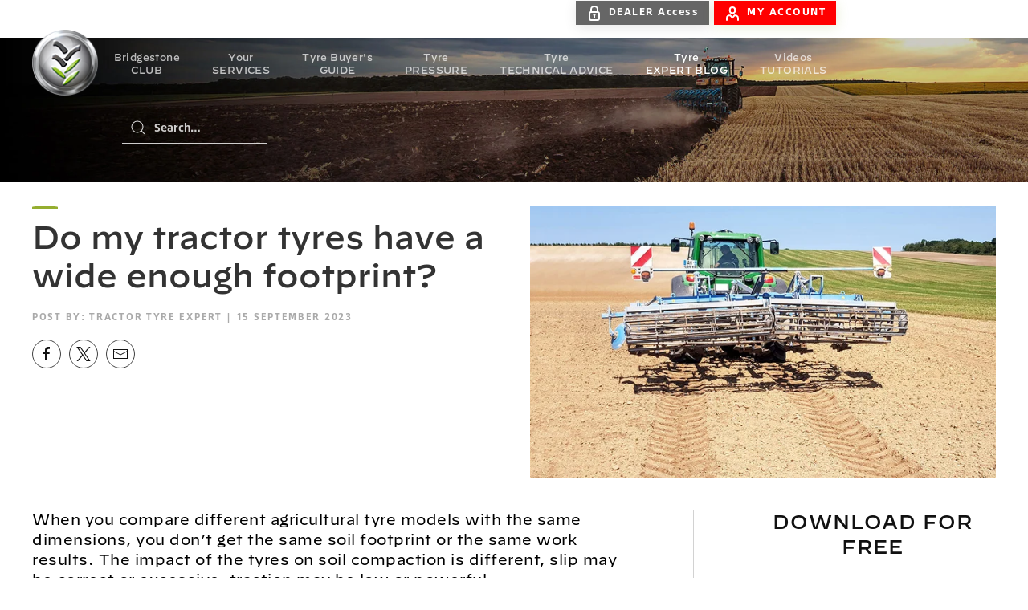

--- FILE ---
content_type: text/html; charset=UTF-8
request_url: https://blog.bridgestone-agriculture.eu/do-my-tractor-tyres-have-a-wide-enough-footprint
body_size: 19006
content:
<!doctype html><!--[if lt IE 7]> <html class="no-js lt-ie9 lt-ie8 lt-ie7" lang="en" > <![endif]--><!--[if IE 7]>    <html class="no-js lt-ie9 lt-ie8" lang="en" >        <![endif]--><!--[if IE 8]>    <html class="no-js lt-ie9" lang="en" >               <![endif]--><!--[if gt IE 8]><!--><html class="no-js" lang="en"><!--<![endif]--><head>
    <meta charset="utf-8">
    <meta http-equiv="X-UA-Compatible" content="IE=edge,chrome=1">
    <meta name="author" content="Tractor tyre expert">
    <meta name="description" content="A wide footprint will improve traction and reduce agricultural wheel slip">
    <meta name="generator" content="HubSpot">
    <title>Do my tractor tyres have a wide enough footprint?</title>
    <link rel="shortcut icon" href="https://blog.bridgestone-agriculture.eu/hubfs/Extranet/TECHNICAL%20SHEET%20Extranet/Logo-B-Mark_Bridgestone.png">
    
<meta name="viewport" content="width=device-width, initial-scale=1">

    <script src="/hs/hsstatic/jquery-libs/static-1.4/jquery/jquery-1.11.2.js"></script>
<script src="/hs/hsstatic/jquery-libs/static-1.4/jquery-migrate/jquery-migrate-1.2.1.js"></script>
<script>hsjQuery = window['jQuery'];</script>
    <meta property="og:description" content="A wide footprint will improve traction and reduce agricultural wheel slip">
    <meta property="og:title" content="Do my tractor tyres have a wide enough footprint?">
    <meta name="twitter:description" content="A wide footprint will improve traction and reduce agricultural wheel slip">
    <meta name="twitter:title" content="Do my tractor tyres have a wide enough footprint?">

    

    
    <style>
a.cta_button{-moz-box-sizing:content-box !important;-webkit-box-sizing:content-box !important;box-sizing:content-box !important;vertical-align:middle}.hs-breadcrumb-menu{list-style-type:none;margin:0px 0px 0px 0px;padding:0px 0px 0px 0px}.hs-breadcrumb-menu-item{float:left;padding:10px 0px 10px 10px}.hs-breadcrumb-menu-divider:before{content:'›';padding-left:10px}.hs-featured-image-link{border:0}.hs-featured-image{float:right;margin:0 0 20px 20px;max-width:50%}@media (max-width: 568px){.hs-featured-image{float:none;margin:0;width:100%;max-width:100%}}.hs-screen-reader-text{clip:rect(1px, 1px, 1px, 1px);height:1px;overflow:hidden;position:absolute !important;width:1px}
</style>

<link rel="stylesheet" href="https://blog.bridgestone-agriculture.eu/hubfs/hub_generated/module_assets/1/17564344367/1742521611271/module_BA_-_Site_Search_Input.min.css">
<link rel="stylesheet" href="/hs/hsstatic/AsyncSupport/static-1.501/sass/comments_listing_asset.css">
<style>
@font-face {
  font-family: "BridgestoneType";
  src: url("https://blog.bridgestone-agriculture.eu/hubfs/BridgestoneType-Italic.woff2") format("woff2");
  font-display: swap;
  font-weight: 400;
  font-style: italic;
}

@font-face {
  font-family: "BridgestoneType";
  src: url("https://blog.bridgestone-agriculture.eu/hubfs/BridgestoneType-Regular.woff2") format("woff2");
  font-display: swap;
  font-weight: 400;
}

@font-face {
  font-family: "BridgestoneType";
  src: url("https://blog.bridgestone-agriculture.eu/hubfs/BridgestoneType-Bold.woff2") format("woff2");
  font-display: swap;
  font-weight: 700;
}

@font-face {
  font-family: "BridgestoneType";
  src: url("https://blog.bridgestone-agriculture.eu/hubfs/BridgestoneType-BoldItalic.woff2") format("woff2");
  font-display: swap;
  font-weight: 700;
  font-style: italic;
}
</style>

    <script type="application/ld+json">
{
  "mainEntityOfPage" : {
    "@type" : "WebPage",
    "@id" : "https://blog.bridgestone-agriculture.eu/do-my-tractor-tyres-have-a-wide-enough-footprint"
  },
  "author" : {
    "name" : "Tractor tyre expert",
    "url" : "https://blog.bridgestone-agriculture.eu/author/tractor-tyre-expert",
    "@type" : "Person"
  },
  "headline" : "Do my tractor tyres have a wide enough footprint?",
  "datePublished" : "2023-09-15T16:38:36.000Z",
  "dateModified" : "2023-11-07T13:25:42.715Z",
  "publisher" : {
    "name" : "BRIDGESTONE",
    "logo" : {
      "url" : "https://www.bridgestone-agriculture.eu/hubfs/Bridgestone-Agriculture_Theme-2019/Images/logo-BETTER-FARMING-with-Bridgestone-1-f0ddf354.png",
      "@type" : "ImageObject"
    },
    "@type" : "Organization"
  },
  "@context" : "https://schema.org",
  "@type" : "BlogPosting",
  "image" : [ "https://www.bridgestone-agriculture.eu/hubfs/blog/2023/09/Mes-pneus-de-tracteur-ont-ils-une-empreinte-au-sol-assez-large.jpg" ]
}
</script>


    
<!--  Added by GoogleAnalytics4 integration -->
<script>
var _hsp = window._hsp = window._hsp || [];
window.dataLayer = window.dataLayer || [];
function gtag(){dataLayer.push(arguments);}

var useGoogleConsentModeV2 = true;
var waitForUpdateMillis = 1000;


if (!window._hsGoogleConsentRunOnce) {
  window._hsGoogleConsentRunOnce = true;

  gtag('consent', 'default', {
    'ad_storage': 'denied',
    'analytics_storage': 'denied',
    'ad_user_data': 'denied',
    'ad_personalization': 'denied',
    'wait_for_update': waitForUpdateMillis
  });

  if (useGoogleConsentModeV2) {
    _hsp.push(['useGoogleConsentModeV2'])
  } else {
    _hsp.push(['addPrivacyConsentListener', function(consent){
      var hasAnalyticsConsent = consent && (consent.allowed || (consent.categories && consent.categories.analytics));
      var hasAdsConsent = consent && (consent.allowed || (consent.categories && consent.categories.advertisement));

      gtag('consent', 'update', {
        'ad_storage': hasAdsConsent ? 'granted' : 'denied',
        'analytics_storage': hasAnalyticsConsent ? 'granted' : 'denied',
        'ad_user_data': hasAdsConsent ? 'granted' : 'denied',
        'ad_personalization': hasAdsConsent ? 'granted' : 'denied'
      });
    }]);
  }
}

gtag('js', new Date());
gtag('set', 'developer_id.dZTQ1Zm', true);
gtag('config', 'G-68MZJ4HCLH');
</script>
<script async src="https://www.googletagmanager.com/gtag/js?id=G-68MZJ4HCLH"></script>

<!-- /Added by GoogleAnalytics4 integration -->


<!-- Google Tag Manager -->
<script>
(function(w,d,s,l,i)
{w[l]=w[l]||[];w[l].push({'gtm.start':new Date().getTime(),event:'gtm.js'});
var f=d.getElementsByTagName(s)[0],j=d.createElement(s),dl=l!='dataLayer'?'&l='+l:'';
j.async=true;
j.src='https://www.googletagmanager.com/gtm.js?id='+i+dl;
f.parentNode.insertBefore(j,f);})(window,document,'script','dataLayer','GTM-KLTTMZ9');
</script>
<!-- End Google Tag Manager -->
<!-- Global site tag (gtag.js) - Google Ads: 592716390 -->
<script async src="https://www.googletagmanager.com/gtag/js?id=AW-592716390"></script>
<script>
  window.dataLayer = window.dataLayer || [];
  function gtag(){dataLayer.push(arguments);}
  gtag('js', new Date());

  gtag('config', 'AW-592716390');
</script>
<link rel="amphtml" href="https://blog.bridgestone-agriculture.eu/do-my-tractor-tyres-have-a-wide-enough-footprint?hs_amp=true">

<meta property="og:image" content="https://blog.bridgestone-agriculture.eu/hubfs/blog/2023/09/Mes-pneus-de-tracteur-ont-ils-une-empreinte-au-sol-assez-large.jpg">
<meta property="og:image:width" content="900">
<meta property="og:image:height" content="525">
<meta property="og:image:alt" content="How to have a wide tyre footprint?">
<meta name="twitter:image" content="https://blog.bridgestone-agriculture.eu/hubfs/blog/2023/09/Mes-pneus-de-tracteur-ont-ils-une-empreinte-au-sol-assez-large.jpg">
<meta name="twitter:image:alt" content="How to have a wide tyre footprint?">

<meta property="og:url" content="https://blog.bridgestone-agriculture.eu/do-my-tractor-tyres-have-a-wide-enough-footprint">
<meta name="twitter:card" content="summary_large_image">

<link rel="canonical" href="https://blog.bridgestone-agriculture.eu/do-my-tractor-tyres-have-a-wide-enough-footprint">

<meta property="og:type" content="article">
<link rel="alternate" type="application/rss+xml" href="https://blog.bridgestone-agriculture.eu/rss.xml">
<meta name="twitter:domain" content="blog.bridgestone-agriculture.eu">
<meta name="twitter:site" content="@BridgestoneAgri">
<script src="//platform.linkedin.com/in.js" type="text/javascript">
    lang: en_US
</script>

<meta http-equiv="content-language" content="en">
<link rel="stylesheet" href="//7052064.fs1.hubspotusercontent-na1.net/hubfs/7052064/hub_generated/template_assets/DEFAULT_ASSET/1768254570013/template_layout.min.css">


<link rel="stylesheet" href="https://blog.bridgestone-agriculture.eu/hubfs/hub_generated/template_assets/1/61818800184/1739879847904/template_BS_2021-style.css">
<link rel="stylesheet" href="https://blog.bridgestone-agriculture.eu/hubfs/hub_generated/template_assets/1/61817682186/1739879745969/template_BS-21-styles.min.css">




</head>
<body class="blog   hs-content-id-135067116459 hs-blog-post hs-content-path-do-my-tractor-tyres-have-a-wide-enough-footprint hs-content-name-do-my-tractor-tyres-have-a-wide-enough-footprint hs-blog-name-bridgestone-blog-en hs-blog-id-12367627396" style="">
    <div class="header-container-wrapper">
    <div class="header-container container-fluid">

<div class="row-fluid-wrapper row-depth-1 row-number-1 ">
<div class="row-fluid ">
<div class="span12 widget-span widget-type-custom_widget " style="" data-widget-type="custom_widget" data-x="0" data-w="12">
<div id="hs_cos_wrapper_module_1643018028682402" class="hs_cos_wrapper hs_cos_wrapper_widget hs_cos_wrapper_type_module widget-type-rich_text" style="" data-hs-cos-general-type="widget" data-hs-cos-type="module"><!-- Google Tag Manager (noscript) -->
<noscript>
  <iframe src="https://www.googletagmanager.com/ns.html?id=GTM-KLTTMZ9" height="0" width="0" style="display:none;visibility:hidden"></iframe>
</noscript>
<!-- End Google Tag Manager (noscript) --></div>

</div><!--end widget-span -->
</div><!--end row-->
</div><!--end row-wrapper -->

<div class="row-fluid-wrapper row-depth-1 row-number-2 ">
<div class="row-fluid ">
<div class="span12 widget-span widget-type-global_group " style="" data-widget-type="global_group" data-x="0" data-w="12">
<div class="" data-global-widget-path="generated_global_groups/64425873458.html"><div class="row-fluid-wrapper row-depth-1 row-number-1 ">
<div class="row-fluid ">
<div class="span12 widget-span widget-type-cell " style="" data-widget-type="cell" data-x="0" data-w="12">

<div class="row-fluid-wrapper row-depth-1 row-number-2 ">
<div class="row-fluid ">
<div class="span12 widget-span widget-type-cell custom-header" style="" data-widget-type="cell" data-x="0" data-w="12">

<div class="row-fluid-wrapper row-depth-1 row-number-3 ">
<div class="row-fluid ">
<div class="span12 widget-span widget-type-cell custom-header-top" style="" data-widget-type="cell" data-x="0" data-w="12">

<div class="row-fluid-wrapper row-depth-1 row-number-4 ">
<div class="row-fluid ">
<div class="span12 widget-span widget-type-cell page-center" style="" data-widget-type="cell" data-x="0" data-w="12">

<div class="row-fluid-wrapper row-depth-2 row-number-1 ">
<div class="row-fluid ">
<div class="span12 widget-span widget-type-custom_widget uk-width-medium" style="" data-widget-type="custom_widget" data-x="0" data-w="12">
<div id="hs_cos_wrapper_module_164277794464396" class="hs_cos_wrapper hs_cos_wrapper_widget hs_cos_wrapper_type_module" style="" data-hs-cos-general-type="widget" data-hs-cos-type="module"><div class="uk-child-width-expand" uk-grid>
  <div class="top-header-content uk-width-auto">
    <div class="top-header-link">
      <a class="uk-button uk-button-secondary uk-button-small" href="https://www.bridgestone-agriculture.net"><img src="https://blog.bridgestone-agriculture.eu/hubfs/Firestone-web/template/v3/ico_Secure-Access.png" style="height: 20px; margin-right: 0.5rem;" alt="Secure Access"><span style="padding-top: 12px;">DEALER Access</span></a>&nbsp;
      <a class="uk-button uk-button-primary uk-button-small" href="https://www.bridgestone-agriculture.eu/services/account"><img src="https://blog.bridgestone-agriculture.eu/hubfs/Firestone-web/template/v3/ico_Account_white.svg" style="height: 20px; margin-right: 0.5rem;" alt="My Account"><span style="padding-top: 12px;">MY ACCOUNT</span></a>
    </div>
    <div class="top-header-lang">
      <select name="lang_choice_polylang-4" id="lang_choice_polylang-4">
        <option value="https://www.bridgestone-agriculture.eu" selected>English</option>
        <option value="https://www.bridgestone-agriculture.cz">Česky</option>
        <option value="https://www.bridgestone-agriculture.de">Deutsch</option>
        <option value="https://www.bridgestone-agriculture.nl">Dutch</option>
        <option value="https://www.bridgestone-agriculture.es">Español</option>
        <option value="https://www.bridgestone-agriculture.fr">Français</option>
        <option value="https://www.bridgestone-agriculture.it">Italiano</option>
        <option value="https://www.bridgestone-agriculture.pl">Polski</option>
        <option value="https://www.bridgestone-agriculture.ru">Pусский</option>
      </select>
    </div>
    <div class="top-header-social">
      <ul>
        <li>
          <a target="_blank" href="https://www.instagram.com/bridgestoneeurope/" class="uk-icon-link uk-icon" uk-icon="instagram" aria-label="Bridgestone on Instagram">
            <svg width="20" height="20" viewbox="0 0 20 20" xmlns="http://www.w3.org/2000/svg" data-svg="instagram">
              <path d="M13.55,1H6.46C3.45,1,1,3.44,1,6.44v7.12c0,3,2.45,5.44,5.46,5.44h7.08c3.02,0,5.46-2.44,5.46-5.44V6.44 C19.01,3.44,16.56,1,13.55,1z M17.5,14c0,1.93-1.57,3.5-3.5,3.5H6c-1.93,0-3.5-1.57-3.5-3.5V6c0-1.93,1.57-3.5,3.5-3.5h8 c1.93,0,3.5,1.57,3.5,3.5V14z"></path>
          <circle cx="14.87" cy="5.26" r="1.09"></circle>
          <path d="M10.03,5.45c-2.55,0-4.63,2.06-4.63,4.6c0,2.55,2.07,4.61,4.63,4.61c2.56,0,4.63-2.061,4.63-4.61 C14.65,7.51,12.58,5.45,10.03,5.45L10.03,5.45L10.03,5.45z M10.08,13c-1.66,0-3-1.34-3-2.99c0-1.65,1.34-2.99,3-2.99s3,1.34,3,2.99 C13.08,11.66,11.74,13,10.08,13L10.08,13L10.08,13z"></path>
            </svg>
          </a>
        </li>
        <li>
          <a target="_blank" href="https://www.facebook.com/BridgestoneEMIA/" class="uk-icon-link uk-icon" uk-icon="facebook" aria-label="Bridgestone on Facebook">
            <svg width="20" height="20" viewbox="0 0 20 20" xmlns="http://www.w3.org/2000/svg" data-svg="facebook">
              <path d="M11,10h2.6l0.4-3H11V5.3c0-0.9,0.2-1.5,1.5-1.5H14V1.1c-0.3,0-1-0.1-2.1-0.1C9.6,1,8,2.4,8,5v2H5.5v3H8v8h3V10z"></path>
            </svg>
          </a>
        </li>
        <li>
          <a target="_blank" href="https://www.youtube.com/channel/UCB-QiazH7tULCN3kQB_N1BQ/playlists" class="uk-icon-link uk-icon" uk-icon="youtube" aria-label="Bridgestone on FaYouTubecebook">
            <svg width="20" height="20" viewbox="0 0 20 20" xmlns="http://www.w3.org/2000/svg" data-svg="youtube">
              <path d="M15,4.1c1,0.1,2.3,0,3,0.8c0.8,0.8,0.9,2.1,0.9,3.1C19,9.2,19,10.9,19,12c-0.1,1.1,0,2.4-0.5,3.4c-0.5,1.1-1.4,1.5-2.5,1.6 c-1.2,0.1-8.6,0.1-11,0c-1.1-0.1-2.4-0.1-3.2-1c-0.7-0.8-0.7-2-0.8-3C1,11.8,1,10.1,1,8.9c0-1.1,0-2.4,0.5-3.4C2,4.5,3,4.3,4.1,4.2 C5.3,4.1,12.6,4,15,4.1z M8,7.5v6l5.5-3L8,7.5z"></path>
            </svg>
          </a>
        </li>
      </ul>

    </div>
  </div>
</div></div>

</div><!--end widget-span -->
</div><!--end row-->
</div><!--end row-wrapper -->

</div><!--end widget-span -->
</div><!--end row-->
</div><!--end row-wrapper -->

</div><!--end widget-span -->
</div><!--end row-->
</div><!--end row-wrapper -->

<div class="row-fluid-wrapper row-depth-1 row-number-1 ">
<div class="row-fluid ">
<div class="span12 widget-span widget-type-cell custom-header-bottom" style="" data-widget-type="cell" data-x="0" data-w="12">

<div class="row-fluid-wrapper row-depth-1 row-number-2 ">
<div class="row-fluid ">
<div class="span12 widget-span widget-type-cell page-center" style="" data-widget-type="cell" data-x="0" data-w="12">

<div class="row-fluid-wrapper row-depth-2 row-number-1 ">
<div class="row-fluid ">
<div class="span4 widget-span widget-type-custom_widget custom-header-logo" style="" data-widget-type="custom_widget" data-x="0" data-w="4">
<div id="hs_cos_wrapper_module_99999333" class="hs_cos_wrapper hs_cos_wrapper_widget hs_cos_wrapper_type_module widget-type-rich_text" style="" data-hs-cos-general-type="widget" data-hs-cos-type="module"><span id="hs_cos_wrapper_module_99999333_" class="hs_cos_wrapper hs_cos_wrapper_widget hs_cos_wrapper_type_rich_text" style="" data-hs-cos-general-type="widget" data-hs-cos-type="rich_text"><a href="https://www.bridgestone-agriculture.eu"><img src="https://blog.bridgestone-agriculture.eu/hubfs/Bridgestone_Agriculture_August2019%20Theme/Images/logo-BETTER-FARMING-with-Bridgestone-1-f0ddf354.png" alt="Bridgestone Agriculture"></a></span></div>

</div><!--end widget-span -->
<div class="span8 widget-span widget-type-cell custom-menu-search-group" style="" data-widget-type="cell" data-x="4" data-w="8">

<div class="row-fluid-wrapper row-depth-2 row-number-2 ">
<div class="row-fluid ">
<div class="span12 widget-span widget-type-custom_widget hide-min" style="" data-widget-type="custom_widget" data-x="0" data-w="12">
<div id="hs_cos_wrapper_module_1642774959245330" class="hs_cos_wrapper hs_cos_wrapper_widget hs_cos_wrapper_type_module" style="" data-hs-cos-general-type="widget" data-hs-cos-type="module"><div class="uk-child-width-expand uk-section uk-section-xsmall" uk-grid>
  <div class="top-header-content uk-width-auto">
    <!-- <div class="">
      <select name="lang_choice_polylang-4" id="lang_choice_polylang-4">
        <option value="https://www.bridgestone-agriculture.eu" selected="selected">English</option>
        <option value="https://www.bridgestone-agriculture.fr" >Français</option>
        <option value="https://www.bridgestone-agriculture.de" >Deutsch</option>
        <option value="https://www.bridgestone-agriculture.es" >Español</option>
        <option value="https://www.bridgestone-agriculture.ru" >Pусский</option>
      </select>
    </div>-->
    <div class="" style="">
      <a class="uk-button uk-button-secondary uk-button-small" href="https://www.bridgestone-agriculture.net"><img src="https://blog.bridgestone-agriculture.eu/hubfs/Firestone-web/template/v3/ico_Secure-Access.png" style="height: 20px; margin-right: 0.5rem;" alt="Secure Access"><span style="padding-top: 10px;">DEALER Access</span></a>&nbsp;
      <a class="uk-button uk-button-primary uk-button-small" href="https://www.bridgestone-agriculture.eu/services/account"><img src="https://blog.bridgestone-agriculture.eu/hubfs/Firestone-web/template/v3/ico_Account_white.svg" style="height: 20px; margin-right: 0.5rem;" alt="My Account"><span style="padding-top: 10px;">MY ACCOUNT</span></a>
    </div>
  </div>
</div></div>

   </div><!--end widget-span -->
    </div><!--end row-->
</div><!--end row-wrapper -->

<div class="row-fluid-wrapper row-depth-2 row-number-3 ">
<div class="row-fluid ">
<div class="span9 widget-span widget-type-custom_widget custom-menu-primary" style="" data-widget-type="custom_widget" data-x="0" data-w="9">
<div id="hs_cos_wrapper_module_848520047" class="hs_cos_wrapper hs_cos_wrapper_widget hs_cos_wrapper_type_module widget-type-menu" style="" data-hs-cos-general-type="widget" data-hs-cos-type="module">
<span id="hs_cos_wrapper_module_848520047_" class="hs_cos_wrapper hs_cos_wrapper_widget hs_cos_wrapper_type_menu" style="" data-hs-cos-general-type="widget" data-hs-cos-type="menu"><div id="hs_menu_wrapper_module_848520047_" class="hs-menu-wrapper active-branch flyouts hs-menu-flow-horizontal" role="navigation" data-sitemap-name="default" data-menu-id="12561133875" aria-label="Navigation Menu">
 <ul role="menu" class="active-branch">
  <li class="hs-menu-item hs-menu-depth-1" role="none"><a href="https://www.bridgestone-agriculture.eu/bridgestoneclub" role="menuitem">Bridgestone CLUB</a></li>
  <li class="hs-menu-item hs-menu-depth-1 hs-item-has-children" role="none"><a href="javascript:;" aria-haspopup="true" aria-expanded="false" role="menuitem">Your SERVICES</a>
   <ul role="menu" class="hs-menu-children-wrapper">
    <li class="hs-menu-item hs-menu-depth-2" role="none"><a href="https://www.bridgestone-agriculture.eu/services/create-a-request" role="menuitem">Your queries</a></li>
    <li class="hs-menu-item hs-menu-depth-2" role="none"><a href="https://www.bridgestone-agriculture.eu/services/my-guarantees" role="menuitem">Your warranties</a></li>
    <li class="hs-menu-item hs-menu-depth-2" role="none"><a href="https://www.bridgestone-agriculture.eu/technical-quiz" role="menuitem">Technical quiz</a></li>
   </ul></li>
  <li class="hs-menu-item hs-menu-depth-1 hs-item-has-children" role="none"><a href="https://www.bridgestone-agriculture.eu/five-key-points-when-choosing-your-agricultural-tyres-a-buyers-guide" aria-haspopup="true" aria-expanded="false" role="menuitem">Tyre&nbsp;Buyer's GUIDE</a>
   <ul role="menu" class="hs-menu-children-wrapper">
    <li class="hs-menu-item hs-menu-depth-2 hs-item-has-children" role="none"><a href="javascript:;" role="menuitem"></a>
     <ul role="menu" class="hs-menu-children-wrapper">
      <li class="hs-menu-item hs-menu-depth-3" role="none"><a href="https://www.bridgestone-agriculture.eu/technical-datasheets" role="menuitem">Bridgestone Tyre Guide</a></li>
      <li class="hs-menu-item hs-menu-depth-3" role="none"><a href="https://www.bridgestone-agriculture.eu/testimonials" role="menuitem">TESTIMONIALS</a></li>
      <li class="hs-menu-item hs-menu-depth-3" role="none"><a href="https://www.bridgestone-agriculture.eu/how-do-i-choose-what-type-of-tractor-tyre-for-what-type-of-work" role="menuitem">Which tractor tyre to choose?</a></li>
      <li class="hs-menu-item hs-menu-depth-3" role="none"><a href="https://www.bridgestone-agriculture.eu/be-careful-when-looking-for-the-cheapest-agricultural-tyres" role="menuitem">Cost of tractor tyre</a></li>
      <li class="hs-menu-item hs-menu-depth-3" role="none"><a href="https://www.bridgestone-agriculture.eu/buy-a-new-tractor-with-wrong-tyres-the-pitfalls-to-avoid" role="menuitem">New tyres</a></li>
      <li class="hs-menu-item hs-menu-depth-3" role="none"><a href="https://www.bridgestone-agriculture.eu/the-pitfalls-to-look-out-for-when-buying-second-hand-agricultural-tyres" role="menuitem">Second-hand tyres</a></li>
      <li class="hs-menu-item hs-menu-depth-3" role="none"><a href="https://www.bridgestone-agriculture.eu/which-tractor-tyres-should-you-choose-standard-if-or-vf" role="menuitem">Tyre technology: VF &amp; IF</a></li>
      <li class="hs-menu-item hs-menu-depth-3" role="none"><a href="https://www.bridgestone-agriculture.eu/do-you-know-why-radial-tyres-are-better-for-your-tractor" role="menuitem">Tractor Tyre</a></li>
     </ul></li>
    <li class="hs-menu-item hs-menu-depth-2 hs-item-has-children" role="none"><a href="javascript:;" role="menuitem"></a>
     <ul role="menu" class="hs-menu-children-wrapper">
      <li class="hs-menu-item hs-menu-depth-3" role="none"><a href="https://www.bridgestone-agriculture.eu/what-is-the-maximum-load-my-trailer-tyres-can-bear" role="menuitem">Trailer tyres</a></li>
      <li class="hs-menu-item hs-menu-depth-3" role="none"><a href="https://www.bridgestone-agriculture.eu/tractor-with-sprayer-the-best-choice-narrow-tire-or-standard-tire" role="menuitem">Sprayer tyre</a></li>
      <li class="hs-menu-item hs-menu-depth-3" role="none"><a href="https://www.bridgestone-agriculture.eu/do-you-use-special-agricultural-tyres-for-forestry-work" role="menuitem">Forestry tyre</a></li>
      <li class="hs-menu-item hs-menu-depth-3" role="none"><a href="https://www.bridgestone-agriculture.eu/the-best-tyres-for-harvesting-more-load-more-traction" role="menuitem">Harvesting tyre</a></li>
      <li class="hs-menu-item hs-menu-depth-3" role="none"><a href="https://www.bridgestone-agriculture.eu/special-vineyard-tyres-or-standard-agricultural-tyres-for-your-vineyards" role="menuitem">Vineyard &amp; Orchard tyre</a></li>
      <li class="hs-menu-item hs-menu-depth-3" role="none"><a href="https://www.bridgestone-agriculture.eu/which-is-the-best-tractor-tyre-for-polyculture-farming" role="menuitem">Polyculture tyre</a></li>
      <li class="hs-menu-item hs-menu-depth-3" role="none"><a href="https://www.bridgestone-agriculture.eu/how-recycling-gives-your-tractor-tyres-a-new-lease-of-life" role="menuitem">Recycled tyres</a></li>
     </ul></li>
   </ul></li>
  <li class="hs-menu-item hs-menu-depth-1 hs-item-has-children" role="none"><a href="https://www.bridgestone-agriculture.eu/the-wrong-tyre-pressure-can-reduce-your-tractors-productivity" aria-haspopup="true" aria-expanded="false" role="menuitem">Tyre PRESSURE</a>
   <ul role="menu" class="hs-menu-children-wrapper">
    <li class="hs-menu-item hs-menu-depth-2 hs-item-has-children" role="none"><a href="javascript:;" role="menuitem"></a>
     <ul role="menu" class="hs-menu-children-wrapper">
      <li class="hs-menu-item hs-menu-depth-3" role="none"><a href="https://www.bridgestone-agriculture.eu/technical-databook-for-bridgestone-agricultural-tyres" role="menuitem">Technical databook</a></li>
      <li class="hs-menu-item hs-menu-depth-3" role="none"><a href="https://www.bridgestone-agriculture.eu/3-ways-to-choose-the-right-pressure-for-your-tractor-tyres" role="menuitem">Tyre inflation</a></li>
      <li class="hs-menu-item hs-menu-depth-3" role="none"><a href="https://www.bridgestone-agriculture.eu/increase-productivity-by-remotely-inflating-your-agricultural-tyres" role="menuitem">Autoinflation CTIS</a></li>
      <li class="hs-menu-item hs-menu-depth-3" role="none"><a href="https://www.bridgestone-agriculture.eu/twin-tyres-vs-low-pressure-tyres-whos-the-winner" role="menuitem">Low-pressure tyre</a></li>
     </ul></li>
    <li class="hs-menu-item hs-menu-depth-2 hs-item-has-children" role="none"><a href="javascript:;" role="menuitem"></a>
     <ul role="menu" class="hs-menu-children-wrapper">
      <li class="hs-menu-item hs-menu-depth-3" role="none"><a href="https://www.bridgestone-agriculture.eu/never-have-to-worry-about-managing-tractor-tyre-pressure-again" role="menuitem">VF &amp; IF technology</a></li>
      <li class="hs-menu-item hs-menu-depth-3" role="none"><a href="https://www.bridgestone-agriculture.eu/the-5-worst-consequences-of-under-inflating-your-agricultural-tyres" role="menuitem">Under-inflation </a></li>
      <li class="hs-menu-item hs-menu-depth-3" role="none"><a href="https://www.bridgestone-agriculture.eu/why-over-inflating-your-agricultural-tyres-costs-you-more-money" role="menuitem">Over-inflation</a></li>
      <li class="hs-menu-item hs-menu-depth-3" role="none"><a href="https://www.bridgestone-agriculture.eu/do-i-need-to-weight-or-ballast-my-tractor-tyres-with-water" role="menuitem">Ballasting</a></li>
     </ul></li>
   </ul></li>
  <li class="hs-menu-item hs-menu-depth-1 hs-item-has-children" role="none"><a href="https://www.bridgestone-agriculture.eu/farming-tyre-techniques-to-improve-your-productivity" aria-haspopup="true" aria-expanded="false" role="menuitem">Tyre TECHNICAL&nbsp;ADVICE</a>
   <ul role="menu" class="hs-menu-children-wrapper">
    <li class="hs-menu-item hs-menu-depth-2 hs-item-has-children" role="none"><a href="javascript:;" role="menuitem"></a>
     <ul role="menu" class="hs-menu-children-wrapper">
      <li class="hs-menu-item hs-menu-depth-3" role="none"><a href="https://www.bridgestone-agriculture.eu/technical-databook-for-bridgestone-agricultural-tyres" role="menuitem">Technical databook</a></li>
      <li class="hs-menu-item hs-menu-depth-3" role="none"><a href="https://www.bridgestone-agriculture.eu/6-ways-to-reduce-your-tractors-fuel-consumption" role="menuitem">Less fuel consumption</a></li>
      <li class="hs-menu-item hs-menu-depth-3" role="none"><a href="https://www.bridgestone-agriculture.eu/how-to-get-the-most-traction-out-of-your-tyres" role="menuitem">Increase traction</a></li>
      <li class="hs-menu-item hs-menu-depth-3" role="none"><a href="https://www.bridgestone-agriculture.eu/is-there-a-perfect-slip-ratio-for-your-tractor-tyres" role="menuitem">Less slip</a></li>
      <li class="hs-menu-item hs-menu-depth-3" role="none"><a href="https://www.bridgestone-agriculture.eu/what-is-the-right-load-distribution-for-my-tractor-tyres" role="menuitem">Load distribution</a></li>
      <li class="hs-menu-item hs-menu-depth-3" role="none"><a href="https://www.bridgestone-agriculture.eu/how-to-fix-soil-compaction-caused-by-your-tractor-tyres" role="menuitem">Soil care</a></li>
      <li class="hs-menu-item hs-menu-depth-3" role="none"><a href="https://www.bridgestone-agriculture.eu/optimise-your-farming-tyres-and-manage-them-better-to-make-them-last-longer" role="menuitem">Tyre management</a></li>
      <li class="hs-menu-item hs-menu-depth-3" role="none"><a href="https://www.bridgestone-agriculture.eu/upsize-your-tractor-tyres-for-35-more-load" role="menuitem">Tyre size</a></li>
      <li class="hs-menu-item hs-menu-depth-3" role="none"><a href="https://www.bridgestone-agriculture.eu/do-you-know-the-maximum-load-index-for-your-agricultural-tyre" role="menuitem">Tyre load index</a></li>
     </ul></li>
    <li class="hs-menu-item hs-menu-depth-2 hs-item-has-children" role="none"><a href="javascript:;" role="menuitem"></a>
     <ul role="menu" class="hs-menu-children-wrapper">
      <li class="hs-menu-item hs-menu-depth-3" role="none"><a href="https://www.bridgestone-agriculture.eu/the-equivalence-between-old-and-new-agricultural-tyre-markings" role="menuitem">Tyre markings</a></li>
      <li class="hs-menu-item hs-menu-depth-3" role="none"><a href="https://www.bridgestone-agriculture.eu/do-you-really-know-how-to-store-your-agricultural-tyres-in-winter" role="menuitem">Tyre storage</a></li>
      <li class="hs-menu-item hs-menu-depth-3" role="none"><a href="https://www.bridgestone-agriculture.eu/how-to-reduce-wear-to-your-tractor-tyres-so-they-last-longer" role="menuitem">Tyre maintenance</a></li>
      <li class="hs-menu-item hs-menu-depth-3" role="none"><a href="https://www.bridgestone-agriculture.eu/what-are-the-four-main-causes-of-wear-to-your-tractor-tyres" role="menuitem">Irregular wear</a></li>
      <li class="hs-menu-item hs-menu-depth-3" role="none"><a href="https://www.bridgestone-agriculture.eu/what-are-the-main-signs-of-damages-with-risk" role="menuitem">Tyre WEAR</a></li>
      <li class="hs-menu-item hs-menu-depth-3" role="none"><a href="https://www.bridgestone-agriculture.eu/how-worn-tractor-tyres-affect-your-productivity" role="menuitem">Used tyres</a></li>
      <li class="hs-menu-item hs-menu-depth-3" role="none"><a href="https://www.bridgestone-agriculture.eu/cut-tractor-tyres-do-they-need-to-be-replaced" role="menuitem">Cuts on tyres</a></li>
      <li class="hs-menu-item hs-menu-depth-3" role="none"><a href="https://www.bridgestone-agriculture.eu/six-mechanical-causes-behind-abnormal-wear-to-your-agricultural-tyres" role="menuitem">Tractor setup</a></li>
      <li class="hs-menu-item hs-menu-depth-3" role="none"><a href="https://www.bridgestone-agriculture.eu/worn-tractor-tyres-when-do-they-become-a-risk" role="menuitem">When to change?</a></li>
     </ul></li>
   </ul></li>
  <li class="hs-menu-item hs-menu-depth-1 active active-branch" role="none"><a href="https://blog.bridgestone-agriculture.eu" role="menuitem">Tyre EXPERT&nbsp;BLOG</a></li>
  <li class="hs-menu-item hs-menu-depth-1" role="none"><a href="https://videos.bridgestone-agriculture.eu" role="menuitem">Videos TUTORIALS</a></li>
 </ul>
</div></span></div>

   </div><!--end widget-span -->
<div class="span3 widget-span widget-type-custom_widget custom-header-search" style="" data-widget-type="custom_widget" data-x="9" data-w="3">
<div id="hs_cos_wrapper_module_662787425" class="hs_cos_wrapper hs_cos_wrapper_widget hs_cos_wrapper_type_module" style="" data-hs-cos-general-type="widget" data-hs-cos-type="module">
<div class=""> 
    <div class=""> 
      <form action="/hs-search-results" class="header-search-form">
        
        <span uk-search-icon="" class="uk-icon uk-search-icon">
          <svg width="20" height="20" viewbox="0 0 20 20" xmlns="http://www.w3.org/2000/svg" data-svg="search-icon">
          <circle fill="none" stroke="#000" stroke-width="1.1" cx="9" cy="9" r="7"></circle>
          <path fill="none" stroke="#000" stroke-width="1.1" d="M14,14 L18,18 L14,14 Z"></path>
          </svg>
        </span>
        <input type="text" class="uk-search-input" name="term" autocomplete="off" aria-label="Search" placeholder="Search…">
        
        
          <input type="hidden" name="type" value="SITE_PAGE">
        
        
        
          <input type="hidden" name="type" value="BLOG_POST">
          <input type="hidden" name="type" value="LISTING_PAGE">
        
        

        
      </form>
    </div>
    <ul class="hs-search-field__suggestions"></ul>
</div></div>

   </div><!--end widget-span -->
    </div><!--end row-->
</div><!--end row-wrapper -->

</div><!--end widget-span -->
</div><!--end row-->
</div><!--end row-wrapper -->

</div><!--end widget-span -->
</div><!--end row-->
</div><!--end row-wrapper -->

</div><!--end widget-span -->
</div><!--end row-->
</div><!--end row-wrapper -->

</div><!--end widget-span -->
</div><!--end row-->
</div><!--end row-wrapper -->

</div><!--end widget-span -->
</div><!--end row-->
</div><!--end row-wrapper -->
</div>
</div><!--end widget-span -->
</div><!--end row-->
</div><!--end row-wrapper -->

<div class="row-fluid-wrapper row-depth-1 row-number-3 ">
<div class="row-fluid ">
<div class="span12 widget-span widget-type-custom_widget " style="" data-widget-type="custom_widget" data-x="0" data-w="12">
<div id="hs_cos_wrapper_module_1643020458577586" class="hs_cos_wrapper hs_cos_wrapper_widget hs_cos_wrapper_type_module" style="" data-hs-cos-general-type="widget" data-hs-cos-type="module"><div class="banner-wrapper" style="background-image: url('https://blog.bridgestone-agriculture.eu/hubfs/Bridgestone_Theme_2021/images/bando_blog_2021.jpg'); background-position: center bottom;" ;>
  <div class="banner-placeholder"></div>
    <div class="custom-content-wrapper">&nbsp;</div>
</div></div>

</div><!--end widget-span -->
</div><!--end row-->
</div><!--end row-wrapper -->

    </div><!--end header -->
</div><!--end header wrapper -->

<div class="body-container-wrapper">
    <div class="body-container container-fluid">

<div class="row-fluid-wrapper row-depth-1 row-number-1 ">
<div class="row-fluid ">
<div class="span12 widget-span widget-type-custom_widget " style="" data-widget-type="custom_widget" data-x="0" data-w="12">
<div id="hs_cos_wrapper_module_1643020622531613" class="hs_cos_wrapper hs_cos_wrapper_widget hs_cos_wrapper_type_module" style="" data-hs-cos-general-type="widget" data-hs-cos-type="module"><div class="custom-recent-post">
  <div class="page-center">
    <div class="mb mt uk-grid">
      
      <div class="image-container">
        <div class="uk-margin">
          <img class="el-image" alt="How to have a wide tyre footprint?" src="https://blog.bridgestone-agriculture.eu/hs-fs/hubfs/blog/2023/09/Mes-pneus-de-tracteur-ont-ils-une-empreinte-au-sol-assez-large.jpg?width=660&amp;height=385&amp;name=Mes-pneus-de-tracteur-ont-ils-une-empreinte-au-sol-assez-large.jpg" loading="lazy" width="660" height="385" srcset="https://blog.bridgestone-agriculture.eu/hs-fs/hubfs/blog/2023/09/Mes-pneus-de-tracteur-ont-ils-une-empreinte-au-sol-assez-large.jpg?width=330&amp;height=193&amp;name=Mes-pneus-de-tracteur-ont-ils-une-empreinte-au-sol-assez-large.jpg 330w, https://blog.bridgestone-agriculture.eu/hs-fs/hubfs/blog/2023/09/Mes-pneus-de-tracteur-ont-ils-une-empreinte-au-sol-assez-large.jpg?width=660&amp;height=385&amp;name=Mes-pneus-de-tracteur-ont-ils-une-empreinte-au-sol-assez-large.jpg 660w, https://blog.bridgestone-agriculture.eu/hs-fs/hubfs/blog/2023/09/Mes-pneus-de-tracteur-ont-ils-une-empreinte-au-sol-assez-large.jpg?width=990&amp;height=578&amp;name=Mes-pneus-de-tracteur-ont-ils-une-empreinte-au-sol-assez-large.jpg 990w, https://blog.bridgestone-agriculture.eu/hs-fs/hubfs/blog/2023/09/Mes-pneus-de-tracteur-ont-ils-une-empreinte-au-sol-assez-large.jpg?width=1320&amp;height=770&amp;name=Mes-pneus-de-tracteur-ont-ils-une-empreinte-au-sol-assez-large.jpg 1320w, https://blog.bridgestone-agriculture.eu/hs-fs/hubfs/blog/2023/09/Mes-pneus-de-tracteur-ont-ils-une-empreinte-au-sol-assez-large.jpg?width=1650&amp;height=963&amp;name=Mes-pneus-de-tracteur-ont-ils-une-empreinte-au-sol-assez-large.jpg 1650w, https://blog.bridgestone-agriculture.eu/hs-fs/hubfs/blog/2023/09/Mes-pneus-de-tracteur-ont-ils-une-empreinte-au-sol-assez-large.jpg?width=1980&amp;height=1155&amp;name=Mes-pneus-de-tracteur-ont-ils-une-empreinte-au-sol-assez-large.jpg 1980w" sizes="(max-width: 660px) 100vw, 660px">
        </div>
      </div>
      
      <div class="rec-post-header">
        <div>
          <hr class="post-small-diveder">
          <h1 class="rec-post-title"> 
            <span id="hs_cos_wrapper_name" class="hs_cos_wrapper hs_cos_wrapper_meta_field hs_cos_wrapper_type_text" style="" data-hs-cos-general-type="meta_field" data-hs-cos-type="text">Do my tractor tyres have a wide enough footprint?</span>
          </h1>
          <div class="rec-post-byline">
            
            Post by: 
            <a href="https://blog.bridgestone-agriculture.eu/author/tractor-tyre-expert">Tractor tyre expert</a> | 
            
            15 September 2023
          </div>
          <div class="custom-post-social-share">
            <div class="social-ml">
              <div class="social-first-column">
                <a class="social-button" href="http://www.facebook.com/sharer/sharer.php?u=https://blog.bridgestone-agriculture.eu/do-my-tractor-tyres-have-a-wide-enough-footprint" title="facebook" target="_blank">
                  <svg width="20" height="20" viewbox="0 0 20 20" xmlns="http://www.w3.org/2000/svg" data-svg="facebook">
                    <path d="M11,10h2.6l0.4-3H11V5.3c0-0.9,0.2-1.5,1.5-1.5H14V1.1c-0.3,0-1-0.1-2.1-0.1C9.6,1,8,2.4,8,5v2H5.5v3H8v8h3V10z"></path>
                  </svg>
                </a>
              </div>
              <div>
                <a class="social-button" href="https://twitter.com/intent/tweet?url=https://blog.bridgestone-agriculture.eu/do-my-tractor-tyres-have-a-wide-enough-footprint%2F&amp;text=Do%20my%20tractor%20tyres%20have%20a%20wide%20enough%20footprint?&amp;original_referer=https://blog.bridgestone-agriculture.eu/do-my-tractor-tyres-have-a-wide-enough-footprint" title="twitter" target="_blank">
                  <svg width="20" height="20" viewbox="0 0 20 20" xmlns="http://www.w3.org/2000/svg" data-svg="twitter">
                <path d="M11.8,8.9l-.7-1L6.4,1H1.2l7,10.2.7,1,4.6,6.8h5.2l-7-10.1ZM9.7,11.3l-.7-1L3.4,2.1h2.4l4.5,6.6.7,1,5.6,8.1h-2.5l-4.5-6.5Z" />
  <polygon points="9 10.3 9.7 11.3 8.9 12.2 3.2 19 1.5 19 8.2 11.2 9 10.3" />
  <polygon points="18.5 1 11.8 8.9 11 9.8 10.3 8.7 11.1 7.8 16.9 1 18.5 1" />
              </svg>
                </a>
              </div>
              <div>
                <a class="social-button" href="mailto:?body=https://blog.bridgestone-agriculture.eu/do-my-tractor-tyres-have-a-wide-enough-footprint" title="email">
                  <svg width="20" height="20" viewbox="0 0 20 20" xmlns="http://www.w3.org/2000/svg" data-svg="mail">
                    <polyline fill="none" stroke="#000" points="1.4,6.5 10,11 18.6,6.5"></polyline>
                    <path d="M 1,4 1,16 19,16 19,4 1,4 Z M 18,15 2,15 2,5 18,5 18,15 Z"></path>
                  </svg>
                </a>
              </div>
            </div>
          </div>
        </div>
      </div>
    </div>
    <div class="mt uk-grid" uk-grid="">
      <div class="left-offset"></div>
      <div class="rec-post-content">
        <div></div>
      </div>
    </div>
  </div>
</div></div>

</div><!--end widget-span -->
</div><!--end row-->
</div><!--end row-wrapper -->

<div class="row-fluid-wrapper row-depth-1 row-number-2 ">
<div class="row-fluid ">
<div class="span12 widget-span widget-type-cell custom-blog-content-wrapper" style="" data-widget-type="cell" data-x="0" data-w="12">

<div class="row-fluid-wrapper row-depth-1 row-number-3 ">
<div class="row-fluid ">
<div class="span12 widget-span widget-type-cell page-center content-wrapper" style="" data-widget-type="cell" data-x="0" data-w="12">

<div class="row-fluid-wrapper row-depth-1 row-number-4 ">
<div class="row-fluid ">
<div class="span8 widget-span widget-type-cell blog-content" style="" data-widget-type="cell" data-x="0" data-w="8">

<div class="row-fluid-wrapper row-depth-1 row-number-5 ">
<div class="row-fluid ">
<div class="span12 widget-span widget-type-custom_widget " style="" data-widget-type="custom_widget" data-x="0" data-w="12">
<div id="hs_cos_wrapper_module_1523032069834331" class="hs_cos_wrapper hs_cos_wrapper_widget hs_cos_wrapper_type_module widget-type-blog_content" style="" data-hs-cos-general-type="widget" data-hs-cos-type="module">
    <div class="blog-section">
<div class="blog-post-wrapper cell-wrapper">
<!-- Post Content -->
<div class="section post-body">
<span id="hs_cos_wrapper_post_body" class="hs_cos_wrapper hs_cos_wrapper_meta_field hs_cos_wrapper_type_rich_text" style="" data-hs-cos-general-type="meta_field" data-hs-cos-type="rich_text"><blockquote>
<p>When you compare different agricultural tyre models with the same dimensions, you don’t get the same soil footprint or the same work results. The impact of the tyres on soil compaction is different, slip may be correct or excessive, traction may be low or powerful… <br>While it is difficult to gauge the quality of an agricultural tyre simply by looking at it, a lot can be learned by rapidly analysing your tractor’s tyre footprint. Does it have a large or narrow, deep or superficial footprint? Is it clearly defined or blurry? <br>In short, your soil footprint shows an important part of the impact that your machine will have on the quality of work that you can carry out with your agricultural tyres.</p>
</blockquote>
<!--more-->
<p style="font-size: 20px; font-weight: bold;">In this article we look at the benefits of having a wider, longer tractor tyre footprint.</p>
<h2>1. Where does the interest in having a wider, longer tyre footprint lie?</h2>
<p style="font-weight: bold;">The shape, the width and the depth of the soil footprint represent the visible part of your machine’s load.</p>
<p>A deep, narrow footprint reflects excess compaction. This may be due to the soil being too soft or damp to carry the weight of your trailer, or to excess load, which you compensate for by overinflating your tyres.</p>
<h3>The wider the tyre footprint, the more evenly the weight is spread</h3>
<p>A wide tyre footprint means that the load is spread over a larger surface area, avoiding a concentration of the pressure to the ground.</p>
<p>The weight distribution beneath the footprint is more even depending on the size, of course, but also depending on the tyre technology and the amount of inflation pressure.</p>
<p>This balanced distribution of weight over a larger contact patch with the ground limits compaction, thus preserving the soil’s structure and its production capacity.</p>
<h3>A wider tyre footprint is protective of soil fertility</h3>
<p>The fertility of the soil is essential for crop growth. Compacted soil loses its capacity to supply nutrients to the plants and enable sufficient root development.</p>
<p>A wider, thus shallower footprint is the sign of a better distribution of the load to the ground. This protects the soil structure, maintaining the porosity necessary for drainage and good development of the roots which penetrate deeper down and are more spread out.</p>
<p>Healthy roots that are well structured in the arable layer of soil absorb nutrients and water better, which encourages rigorous crop growth.</p>
<figure><img src="https://blog.bridgestone-agriculture.eu/hs-fs/hubfs/blog/2023/09/pneu-vx-r-tractor_bande-de-roulement-grande-largeur.jpg?width=860&amp;height=678&amp;name=pneu-vx-r-tractor_bande-de-roulement-grande-largeur.jpg" width="860" height="678" loading="lazy" alt="VX-R Tractor tyres with an extra-wide tread" style="width: 860px; height: auto; margin: 10px auto; display: block; max-width: 100%;" srcset="https://blog.bridgestone-agriculture.eu/hs-fs/hubfs/blog/2023/09/pneu-vx-r-tractor_bande-de-roulement-grande-largeur.jpg?width=430&amp;height=339&amp;name=pneu-vx-r-tractor_bande-de-roulement-grande-largeur.jpg 430w, https://blog.bridgestone-agriculture.eu/hs-fs/hubfs/blog/2023/09/pneu-vx-r-tractor_bande-de-roulement-grande-largeur.jpg?width=860&amp;height=678&amp;name=pneu-vx-r-tractor_bande-de-roulement-grande-largeur.jpg 860w, https://blog.bridgestone-agriculture.eu/hs-fs/hubfs/blog/2023/09/pneu-vx-r-tractor_bande-de-roulement-grande-largeur.jpg?width=1290&amp;height=1017&amp;name=pneu-vx-r-tractor_bande-de-roulement-grande-largeur.jpg 1290w, https://blog.bridgestone-agriculture.eu/hs-fs/hubfs/blog/2023/09/pneu-vx-r-tractor_bande-de-roulement-grande-largeur.jpg?width=1720&amp;height=1356&amp;name=pneu-vx-r-tractor_bande-de-roulement-grande-largeur.jpg 1720w, https://blog.bridgestone-agriculture.eu/hs-fs/hubfs/blog/2023/09/pneu-vx-r-tractor_bande-de-roulement-grande-largeur.jpg?width=2150&amp;height=1695&amp;name=pneu-vx-r-tractor_bande-de-roulement-grande-largeur.jpg 2150w, https://blog.bridgestone-agriculture.eu/hs-fs/hubfs/blog/2023/09/pneu-vx-r-tractor_bande-de-roulement-grande-largeur.jpg?width=2580&amp;height=2034&amp;name=pneu-vx-r-tractor_bande-de-roulement-grande-largeur.jpg 2580w" sizes="(max-width: 860px) 100vw, 860px">
<figcaption style="font-size: 14px; font-weight: bold; letter-spacing: 1.7px; text-transform: uppercase; text-align: center; color: #000000; margin-top: 10px;">VX-R Tractor tyres with an extra-wide tread<br><br></figcaption>
</figure>
<h2>2. A wider, longer tyre footprint gives you more traction</h2>
<p>A wider, clearly defined soil footprint is a sign of efficient traction and good grip. This is a very simple way of telling that the engine power is being correctly transmitted to the ground.</p>
<h3>Relationship between the contact patch with the ground and traction</h3>
<p>The transmission of power to the ground is directly linked to the tyres’ contact patch with the ground.</p>
<p>A wider soil footprint is a sign of a tread with more grip. This provides better adherence for optimal traction, which will be essential if you work in difficult weather conditions, on soft or wet ground.</p>
<p>When your tractor tyres leave a wide footprint, it is because they grip onto the ground better. This leads to more efficient traction, allowing you to move forward more easily and maintain a constant working speed.</p>
<h3>A larger bearing surface</h3>
<p>A longer tyre footprint offers a larger bearing surface for more lugs, which will be highly beneficial if you work with a heavy, powerful tractor and large scale implements.</p>
<h3>The advantages of better traction</h3>
<p>Not all your machine’s power is devoted to tractive force, part is required for the mechanical functioning of the tractor.</p>
<p>Another part of around 20% to 35% is absorbed at the level of the tyres, either by rolling resistance or by slippage.</p>
<p>With a longer, wider contact patch with the ground, you will rebalance these percentages, increase work efficiency, reduce fuel consumption and extend the working life of your tyres.</p>
<p>&nbsp;</p>
<h2>3. If your soil footprint is wide enough, this reduces slip</h2>
<p>A minimum amount of slip is absolutely necessary to allow your combination vehicle to move around correctly. With a tread that has a bigger soil footprint, your rolling resistance will decrease as well as the slip ratio.</p>
<p>When the tyres have a bigger grip surface, they have optimal adherence and can transfer more engine power horizontally to the ground.</p>
<p style="font-weight: bold;">As a result, the tyre sinks into the ground less, which limits rolling resistance.</p>
<figure><img src="https://blog.bridgestone-agriculture.eu/hs-fs/hubfs/blog/2023/09/patinage-reduit_augmenter-largeur-bande-de-roulement.jpg?width=860&amp;height=573&amp;name=patinage-reduit_augmenter-largeur-bande-de-roulement.jpg" alt="Increase the width of the tread to reduce slip" width="860" height="573" loading="lazy" style="width: 860px; height: auto; margin: 10px auto; display: block; max-width: 100%;" srcset="https://blog.bridgestone-agriculture.eu/hs-fs/hubfs/blog/2023/09/patinage-reduit_augmenter-largeur-bande-de-roulement.jpg?width=430&amp;height=287&amp;name=patinage-reduit_augmenter-largeur-bande-de-roulement.jpg 430w, https://blog.bridgestone-agriculture.eu/hs-fs/hubfs/blog/2023/09/patinage-reduit_augmenter-largeur-bande-de-roulement.jpg?width=860&amp;height=573&amp;name=patinage-reduit_augmenter-largeur-bande-de-roulement.jpg 860w, https://blog.bridgestone-agriculture.eu/hs-fs/hubfs/blog/2023/09/patinage-reduit_augmenter-largeur-bande-de-roulement.jpg?width=1290&amp;height=860&amp;name=patinage-reduit_augmenter-largeur-bande-de-roulement.jpg 1290w, https://blog.bridgestone-agriculture.eu/hs-fs/hubfs/blog/2023/09/patinage-reduit_augmenter-largeur-bande-de-roulement.jpg?width=1720&amp;height=1146&amp;name=patinage-reduit_augmenter-largeur-bande-de-roulement.jpg 1720w, https://blog.bridgestone-agriculture.eu/hs-fs/hubfs/blog/2023/09/patinage-reduit_augmenter-largeur-bande-de-roulement.jpg?width=2150&amp;height=1433&amp;name=patinage-reduit_augmenter-largeur-bande-de-roulement.jpg 2150w, https://blog.bridgestone-agriculture.eu/hs-fs/hubfs/blog/2023/09/patinage-reduit_augmenter-largeur-bande-de-roulement.jpg?width=2580&amp;height=1719&amp;name=patinage-reduit_augmenter-largeur-bande-de-roulement.jpg 2580w" sizes="(max-width: 860px) 100vw, 860px">
<figcaption style="font-size: 14px; font-weight: bold; letter-spacing: 1.7px; text-transform: uppercase; text-align: center; color: #000000; margin-top: 10px;">Increase the width of the tread to reduce slip</figcaption>
</figure>
<h3>A better hold on the ground to counter slip</h3>
<p>Excess slip occurs when the tractor wheels slip on the ground rather than gripping hold of it.</p>
<p>A correct slip ratio is between 8% and 15%, depending on working periods and the type of soil. A slip ratio of above 15% will lead to loss of time and efficiency during your campaigns, not to mention premature wear to the tyres.</p>
<p>A sufficiently large contact area with the ground makes it possible to avoid these drawbacks and improve your productivity, while protecting the fertile layer of soil.</p>
<p>&nbsp;</p>
<h2>4. What is the impact of pressure on the width and length of the tyre footprint?</h2>
<p>La pression a un impact significatif sur la forme de l’empreinte au sol, et comprendre cet impact est essentiel pour maximiser les performances de vos pneus de tracteur.</p>
<p>En effet, une différence de pression peut modifier complètement le comportement de votre tracteur sur le chantier.</p>
<p>Avec trop de pression, le pneu aura tendance à patiner, il accrochera moins au sol, vous perdrez du temps, avec une qualité de traction moyenne et sur sol meuble, ou en conditions humides, vous aurez tendance à créer des ornières et donc provoquer une compaction des sols.</p>
<h3>Reduce pressure to increase the size of the footprint</h3>
<p>When you reduce the pressure in the tyres, the soil footprint gets bigger. This means that the tyres flatten out more on the surface, creating a bigger footprint.</p>
<p>The increase in the size of the contact patch with the ground is beneficial because it reduces the pressure exerted on the ground by the tyres.</p>
<p>Less pressure means less soil compaction, which is essential to protect the structure and fertility of your land.</p>
<figure>
<table style="border-collapse: collapse; table-layout: fixed; margin-left: auto; margin-right: auto; width: 100%; text-align: center; border: 0px; height: 228.991px;">
<tbody>
<tr>
<td style="width: 50%; padding: 4px; text-align: center;">
<figure><img src="https://blog.bridgestone-agriculture.eu/hs-fs/hubfs/blog/2023/01/empreintes-du-pneu-VF-a-0.8-bar_1.jpg?width=410&amp;height=416&amp;name=empreintes-du-pneu-VF-a-0.8-bar_1.jpg" alt="Le pneu VF pour préserver les sols avec une empreinte plus large et plus longue" width="410" height="416" loading="lazy" style="width: 410px; height: auto; margin: 0px auto 10px; display: block; max-width: 100%;" srcset="https://blog.bridgestone-agriculture.eu/hs-fs/hubfs/blog/2023/01/empreintes-du-pneu-VF-a-0.8-bar_1.jpg?width=205&amp;height=208&amp;name=empreintes-du-pneu-VF-a-0.8-bar_1.jpg 205w, https://blog.bridgestone-agriculture.eu/hs-fs/hubfs/blog/2023/01/empreintes-du-pneu-VF-a-0.8-bar_1.jpg?width=410&amp;height=416&amp;name=empreintes-du-pneu-VF-a-0.8-bar_1.jpg 410w, https://blog.bridgestone-agriculture.eu/hs-fs/hubfs/blog/2023/01/empreintes-du-pneu-VF-a-0.8-bar_1.jpg?width=615&amp;height=624&amp;name=empreintes-du-pneu-VF-a-0.8-bar_1.jpg 615w, https://blog.bridgestone-agriculture.eu/hs-fs/hubfs/blog/2023/01/empreintes-du-pneu-VF-a-0.8-bar_1.jpg?width=820&amp;height=832&amp;name=empreintes-du-pneu-VF-a-0.8-bar_1.jpg 820w, https://blog.bridgestone-agriculture.eu/hs-fs/hubfs/blog/2023/01/empreintes-du-pneu-VF-a-0.8-bar_1.jpg?width=1025&amp;height=1040&amp;name=empreintes-du-pneu-VF-a-0.8-bar_1.jpg 1025w, https://blog.bridgestone-agriculture.eu/hs-fs/hubfs/blog/2023/01/empreintes-du-pneu-VF-a-0.8-bar_1.jpg?width=1230&amp;height=1248&amp;name=empreintes-du-pneu-VF-a-0.8-bar_1.jpg 1230w" sizes="(max-width: 410px) 100vw, 410px">
<figcaption style="font-size: 14px; font-weight: bold; letter-spacing: 1.7px; text-transform: uppercase; text-align: center; color: #000000; margin-top: 10px;">Pressure 1.8&nbsp;bar = 620&nbsp;cm²</figcaption>
</figure>
</td>
<td style="width: 50%; padding: 4px; text-align: center;">
<figure><img src="https://blog.bridgestone-agriculture.eu/hs-fs/hubfs/blog/2023/01/empreintes-du-pneu-VF-a-0.8-bar_2.jpg?width=410&amp;height=416&amp;name=empreintes-du-pneu-VF-a-0.8-bar_2.jpg" alt="Le pneu VF pour préserver les sols avec une empreinte plus large et plus longue" width="410" height="416" loading="lazy" style="width: 410px; height: auto; margin: 0px auto 10px; display: block; max-width: 100%;" srcset="https://blog.bridgestone-agriculture.eu/hs-fs/hubfs/blog/2023/01/empreintes-du-pneu-VF-a-0.8-bar_2.jpg?width=205&amp;height=208&amp;name=empreintes-du-pneu-VF-a-0.8-bar_2.jpg 205w, https://blog.bridgestone-agriculture.eu/hs-fs/hubfs/blog/2023/01/empreintes-du-pneu-VF-a-0.8-bar_2.jpg?width=410&amp;height=416&amp;name=empreintes-du-pneu-VF-a-0.8-bar_2.jpg 410w, https://blog.bridgestone-agriculture.eu/hs-fs/hubfs/blog/2023/01/empreintes-du-pneu-VF-a-0.8-bar_2.jpg?width=615&amp;height=624&amp;name=empreintes-du-pneu-VF-a-0.8-bar_2.jpg 615w, https://blog.bridgestone-agriculture.eu/hs-fs/hubfs/blog/2023/01/empreintes-du-pneu-VF-a-0.8-bar_2.jpg?width=820&amp;height=832&amp;name=empreintes-du-pneu-VF-a-0.8-bar_2.jpg 820w, https://blog.bridgestone-agriculture.eu/hs-fs/hubfs/blog/2023/01/empreintes-du-pneu-VF-a-0.8-bar_2.jpg?width=1025&amp;height=1040&amp;name=empreintes-du-pneu-VF-a-0.8-bar_2.jpg 1025w, https://blog.bridgestone-agriculture.eu/hs-fs/hubfs/blog/2023/01/empreintes-du-pneu-VF-a-0.8-bar_2.jpg?width=1230&amp;height=1248&amp;name=empreintes-du-pneu-VF-a-0.8-bar_2.jpg 1230w" sizes="(max-width: 410px) 100vw, 410px">
<figcaption style="font-size: 14px; font-weight: bold; letter-spacing: 1.7px; text-transform: uppercase; text-align: center; color: #000000; margin-top: 10px;">Pressure 0.8&nbsp;bar = 900&nbsp;cm²</figcaption>
</figure>
</td>
</tr>
</tbody>
</table>
<figcaption>
<p style="color: #000000; font-size: 14px; font-weight: bold; letter-spacing: 1.7px; text-align: center; text-transform: uppercase;">The red zones represent maximum pressure to the ground</p>
</figcaption>
</figure>
<h3>The depth, length and width of the footprint</h3>
<p>The soil footprint has three important dimensions: depth, length and width. The depth is linked to the compaction force exerted vertically by the tyres.</p>
<ul>
<li><strong>The deeper the footprint,</strong> the greater the pressure to the ground.</li>
<li><strong>On the other hand, a wider, longer and shallower footprint</strong> leads to an even distribution of the tractor weight, thus minimising pressure to the ground.</li>
</ul>
<h3>The particularity of the length of the soil footprint</h3>
<p>The length of the soil footprint is not as visible as the width, yet it plays an essential role in adherence and the tyre’s traction capacity.</p>
<p>The footprint length merges into the trace left by the tyres, but ensures a better distribution of the tractor’s weight.</p>
<p>A longer soil footprint means that you have more lugs in contact with the ground at the same time, which boosts the tyre’s capacity to transmit force horizontally.</p>
<figure><img src="https://blog.bridgestone-agriculture.eu/hs-fs/hubfs/blog/2023/09/pneu-basse-pression_empreinte-au-sol-plus-longue.jpg?width=600&amp;height=800&amp;name=pneu-basse-pression_empreinte-au-sol-plus-longue.jpg" width="600" height="800" loading="lazy" alt="The soil footprint becomes longer with a low inflation pressure" style="width: 600px; height: auto; margin: 10px auto; display: block; max-width: 100%;" srcset="https://blog.bridgestone-agriculture.eu/hs-fs/hubfs/blog/2023/09/pneu-basse-pression_empreinte-au-sol-plus-longue.jpg?width=300&amp;height=400&amp;name=pneu-basse-pression_empreinte-au-sol-plus-longue.jpg 300w, https://blog.bridgestone-agriculture.eu/hs-fs/hubfs/blog/2023/09/pneu-basse-pression_empreinte-au-sol-plus-longue.jpg?width=600&amp;height=800&amp;name=pneu-basse-pression_empreinte-au-sol-plus-longue.jpg 600w, https://blog.bridgestone-agriculture.eu/hs-fs/hubfs/blog/2023/09/pneu-basse-pression_empreinte-au-sol-plus-longue.jpg?width=900&amp;height=1200&amp;name=pneu-basse-pression_empreinte-au-sol-plus-longue.jpg 900w, https://blog.bridgestone-agriculture.eu/hs-fs/hubfs/blog/2023/09/pneu-basse-pression_empreinte-au-sol-plus-longue.jpg?width=1200&amp;height=1600&amp;name=pneu-basse-pression_empreinte-au-sol-plus-longue.jpg 1200w, https://blog.bridgestone-agriculture.eu/hs-fs/hubfs/blog/2023/09/pneu-basse-pression_empreinte-au-sol-plus-longue.jpg?width=1500&amp;height=2000&amp;name=pneu-basse-pression_empreinte-au-sol-plus-longue.jpg 1500w, https://blog.bridgestone-agriculture.eu/hs-fs/hubfs/blog/2023/09/pneu-basse-pression_empreinte-au-sol-plus-longue.jpg?width=1800&amp;height=2400&amp;name=pneu-basse-pression_empreinte-au-sol-plus-longue.jpg 1800w" sizes="(max-width: 600px) 100vw, 600px">
<figcaption style="font-size: 14px; font-weight: bold; letter-spacing: 1.7px; text-transform: uppercase; text-align: center; color: #000000; margin-top: 10px;">The soil footprint becomes longer <br>with a low inflation pressure</figcaption>
</figure>
<h2>5. The VX-R&nbsp;TRACTOR tread width is the same as its section width</h2>
<p>If you have understood the interest in having a wider footprint to protect your soil, you should know that Bridgestone has developed a high-tech range of tyres which take into account this important feature.</p>
<p>The structure of the VX-R&nbsp;TRACTOR tyre casing has been redesigned so that its tread has a wider ground contact area.</p>
<figure><img src="https://blog.bridgestone-agriculture.eu/hs-fs/hubfs/blog/2023/07/pneu-standard-vs-largeur-de-section-du-VX-R-TRACTOR.jpg?width=860&amp;height=573&amp;name=pneu-standard-vs-largeur-de-section-du-VX-R-TRACTOR.jpg" alt="The VX-R TRACTOR tread width is the same as its section width" width="860" height="573" loading="lazy" style="width: 860px; height: auto; margin: 10px auto; display: block; max-width: 100%;" srcset="https://blog.bridgestone-agriculture.eu/hs-fs/hubfs/blog/2023/07/pneu-standard-vs-largeur-de-section-du-VX-R-TRACTOR.jpg?width=430&amp;height=287&amp;name=pneu-standard-vs-largeur-de-section-du-VX-R-TRACTOR.jpg 430w, https://blog.bridgestone-agriculture.eu/hs-fs/hubfs/blog/2023/07/pneu-standard-vs-largeur-de-section-du-VX-R-TRACTOR.jpg?width=860&amp;height=573&amp;name=pneu-standard-vs-largeur-de-section-du-VX-R-TRACTOR.jpg 860w, https://blog.bridgestone-agriculture.eu/hs-fs/hubfs/blog/2023/07/pneu-standard-vs-largeur-de-section-du-VX-R-TRACTOR.jpg?width=1290&amp;height=860&amp;name=pneu-standard-vs-largeur-de-section-du-VX-R-TRACTOR.jpg 1290w, https://blog.bridgestone-agriculture.eu/hs-fs/hubfs/blog/2023/07/pneu-standard-vs-largeur-de-section-du-VX-R-TRACTOR.jpg?width=1720&amp;height=1146&amp;name=pneu-standard-vs-largeur-de-section-du-VX-R-TRACTOR.jpg 1720w, https://blog.bridgestone-agriculture.eu/hs-fs/hubfs/blog/2023/07/pneu-standard-vs-largeur-de-section-du-VX-R-TRACTOR.jpg?width=2150&amp;height=1433&amp;name=pneu-standard-vs-largeur-de-section-du-VX-R-TRACTOR.jpg 2150w, https://blog.bridgestone-agriculture.eu/hs-fs/hubfs/blog/2023/07/pneu-standard-vs-largeur-de-section-du-VX-R-TRACTOR.jpg?width=2580&amp;height=1719&amp;name=pneu-standard-vs-largeur-de-section-du-VX-R-TRACTOR.jpg 2580w" sizes="(max-width: 860px) 100vw, 860px">
<figcaption style="font-size: 14px; font-weight: bold; letter-spacing: 1.7px; text-transform: uppercase; text-align: center; color: #000000; margin-top: 10px;">On the right, the VX-R &nbsp;TRACTOR section width <br>corresponds to the area in contact with the ground, <br>unlike for the standard tyre on the left</figcaption>
</figure>
<p>Its robust casing, its premium tread and the higher volume of rubber mean that the VX-R&nbsp;TRACTOR tyre has a section width in contact with the ground that is exactly equal to the section width indicated on the sidewall. Which is never the case with other agricultural tyre models.</p>
<figure><img src="https://blog.bridgestone-agriculture.eu/hs-fs/hubfs/blog/2023/09/VX-R-Tractor_largeur-empreinte-sol-egale-largeur-de-section.jpg?width=860&amp;height=573&amp;name=VX-R-Tractor_largeur-empreinte-sol-egale-largeur-de-section.jpg" alt="The width of the VX-R TRACTOR tyre soil footprint is the same as its section width" width="860" height="573" loading="lazy" style="width: 860px; height: auto; margin: 10px auto; display: block; max-width: 100%;" srcset="https://blog.bridgestone-agriculture.eu/hs-fs/hubfs/blog/2023/09/VX-R-Tractor_largeur-empreinte-sol-egale-largeur-de-section.jpg?width=430&amp;height=287&amp;name=VX-R-Tractor_largeur-empreinte-sol-egale-largeur-de-section.jpg 430w, https://blog.bridgestone-agriculture.eu/hs-fs/hubfs/blog/2023/09/VX-R-Tractor_largeur-empreinte-sol-egale-largeur-de-section.jpg?width=860&amp;height=573&amp;name=VX-R-Tractor_largeur-empreinte-sol-egale-largeur-de-section.jpg 860w, https://blog.bridgestone-agriculture.eu/hs-fs/hubfs/blog/2023/09/VX-R-Tractor_largeur-empreinte-sol-egale-largeur-de-section.jpg?width=1290&amp;height=860&amp;name=VX-R-Tractor_largeur-empreinte-sol-egale-largeur-de-section.jpg 1290w, https://blog.bridgestone-agriculture.eu/hs-fs/hubfs/blog/2023/09/VX-R-Tractor_largeur-empreinte-sol-egale-largeur-de-section.jpg?width=1720&amp;height=1146&amp;name=VX-R-Tractor_largeur-empreinte-sol-egale-largeur-de-section.jpg 1720w, https://blog.bridgestone-agriculture.eu/hs-fs/hubfs/blog/2023/09/VX-R-Tractor_largeur-empreinte-sol-egale-largeur-de-section.jpg?width=2150&amp;height=1433&amp;name=VX-R-Tractor_largeur-empreinte-sol-egale-largeur-de-section.jpg 2150w, https://blog.bridgestone-agriculture.eu/hs-fs/hubfs/blog/2023/09/VX-R-Tractor_largeur-empreinte-sol-egale-largeur-de-section.jpg?width=2580&amp;height=1719&amp;name=VX-R-Tractor_largeur-empreinte-sol-egale-largeur-de-section.jpg 2580w" sizes="(max-width: 860px) 100vw, 860px">
<figcaption style="font-size: 14px; font-weight: bold; letter-spacing: 1.7px; text-transform: uppercase; text-align: center; color: #000000; margin-top: 10px;">The width of the VX-R TRACTOR tyre <br>soil footprint is the same as its section width<br><br></figcaption>
</figure>
<p>Furthermore, the VX-R&nbsp;TRACTOR tyre has “Involute” lugs patented by Bridgestone which make it possible to transmit more horizontal traction force to the ground.</p>
<p>Thanks to this innovative design, this tyre offers much better traction, great stability and significantly reduces slip and soil disturbance, whatever the type of ground, even on sloping land or in wet conditions.</p>
<p>&nbsp;</p>
<div class="uk-text-lead"><strong>CONCLUSION <br>Whatever the brand of tyre fitted on your tractor, a wider and longer soil footprint (for the same size of tyre) improves the efficiency of your work. <br>The choice of tyre model is very important and has a positive or negative impact on your yields, based on the quality of the tyre and its ability to work with a larger contact patch with the ground.</strong></div>
<p>&nbsp;</p>
<hr>
<p>The Bridgestone-agriculture.eu blog is written and administered by <strong>tractor tyre experts who are available to provide you with the advice</strong> you need on the subject of your agricultural tyres. They allow you to maximise your productivity with information on all subjects linked to tyres: Cheap tractor tyres — Technical data for agricultural tyres — Air pressure advice — Solutions to avoid soil compaction — Sprayer tyre pressure — Why and how to ballast your tractor tyres — When to use dual wheels — The mechanical causes of abnormal wear — Cheap agricultural tyres – etc.</p>
<p>To learn more and boost your farm's profits, Bridgestone-Agriculture is offering you a free, detailed white paper that <strong>explains the essential role your agricultural tyres play in your productivity</strong>.</p>
<p style="text-align: center;"><!--HubSpot Call-to-Action Code --><span class="hs-cta-wrapper" id="hs-cta-wrapper-cbb9772c-b6d3-491e-ad72-233919c1818b"><span class="hs-cta-node hs-cta-cbb9772c-b6d3-491e-ad72-233919c1818b" id="hs-cta-cbb9772c-b6d3-491e-ad72-233919c1818b"><!--[if lte IE 8]><div id="hs-cta-ie-element"></div><![endif]--><a href="https://cta-redirect.hubspot.com/cta/redirect/483903/cbb9772c-b6d3-491e-ad72-233919c1818b"><img class="hs-cta-img" id="hs-cta-img-cbb9772c-b6d3-491e-ad72-233919c1818b" style="border-width:0px;margin: 0 auto; display: block; margin-top: 20px; margin-bottom: 20px" src="https://no-cache.hubspot.com/cta/default/483903/cbb9772c-b6d3-491e-ad72-233919c1818b.png" alt="Download eBook: Increase the profitability of your operation" align="middle"></a></span><script charset="utf-8" src="/hs/cta/cta/current.js"></script><script type="text/javascript"> hbspt.cta._relativeUrls=true;hbspt.cta.load(483903, 'cbb9772c-b6d3-491e-ad72-233919c1818b', {"useNewLoader":"true","region":"na1"}); </script></span><!-- end HubSpot Call-to-Action Code --></p>
<p>Most people who read this article have also read some of the following articles:</p>
<ul>
<li><a href="/5-essential-techniques-to-optimise-your-agricultural-tyres" rel="noopener">5 essential techniques to optimise your agricultural tyres</a></li>
<li><a href="/which-agricultural-tyre-makes-it-possible-to-avoid-coming-off-the-rim-at-low-pressure" rel="noopener">Which agricultural tyre makes it possible to avoid coming off the rim at low pressure?</a></li>
<li><a href="/what-is-the-impact-of-implement-settings-on-tractor-tyres" rel="noopener">What is the impact of implement settings on tractor tyres?</a></li>
<li><a href="/fleet-audit-what-is-the-main-benefit-of-agricultural-tyres" rel="noopener">Fleet audit: what is the main benefit of agricultural tyres?</a></li>
<li><a href="/do-you-really-use-the-full-capacity-of-your-vf-agricultural-tyres" rel="noopener">Do you really use the full capacity of your VF agricultural tyres?</a></li>
<li><a href="/agricultural-tyres-rules-for-managing-the-lead-ratio" rel="noopener">Agricultural tyres: rules for managing the lead ratio</a></li>
<li><a href="/managing-the-load-transfer-to-the-front-tyres-in-polycropping" rel="noopener">Managing the load transfer to the front tyres in polycropping</a></li>
<li><a href="/what-are-the-signs-of-an-incorrect-lead-ratio" rel="noopener">What are the signs of an incorrect lead ratio?</a></li>
<li><a href="/impact-of-the-dynamic-rolling-circumference-of-agricultural-tyres" rel="noopener">Impact of the dynamic rolling circumference of agricultural tyres</a></li>
<li><a href="/what-is-the-impact-of-the-section-width-of-your-agricultural-tyres" rel="noopener">What is the impact of the section width of your agricultural tyres</a></li>
</ul></span>
</div>
<!-- Post Footer -->
<div class="section custom-post-footer">
<div class="meta-post_category">
Topic: 
<a class="topic-link" href="https://blog.bridgestone-agriculture.eu/tag/tyres-technical-advice">Tyres technical advice</a> 
</div>
<h3 class="post-social-header-title">Did you like this article? Share it:</h3>
<div class="custom-post-social-share">
<div class="social-ml">
<div class="social-first-column">
<a class="social-button" href="http://www.facebook.com/sharer/sharer.php?u=https://blog.bridgestone-agriculture.eu/do-my-tractor-tyres-have-a-wide-enough-footprint" title="facebook" target="_blank">
<svg width="20" height="20" viewbox="0 0 20 20" xmlns="http://www.w3.org/2000/svg" data-svg="facebook">
<path d="M11,10h2.6l0.4-3H11V5.3c0-0.9,0.2-1.5,1.5-1.5H14V1.1c-0.3,0-1-0.1-2.1-0.1C9.6,1,8,2.4,8,5v2H5.5v3H8v8h3V10z"></path>
</svg>
</a>
</div>
<div>
<a class="social-button" href="https://twitter.com/intent/tweet?url=https://blog.bridgestone-agriculture.eu/do-my-tractor-tyres-have-a-wide-enough-footprint%2F&amp;text=Do%20my%20tractor%20tyres%20have%20a%20wide%20enough%20footprint?&amp;original_referer=https://blog.bridgestone-agriculture.eu/do-my-tractor-tyres-have-a-wide-enough-footprint" title="twitter" target="_blank">
<svg width="20" height="20" viewbox="0 0 20 20" xmlns="http://www.w3.org/2000/svg" data-svg="twitter">
<path d="M11.8,8.9l-.7-1L6.4,1H1.2l7,10.2.7,1,4.6,6.8h5.2l-7-10.1ZM9.7,11.3l-.7-1L3.4,2.1h2.4l4.5,6.6.7,1,5.6,8.1h-2.5l-4.5-6.5Z" />
<polygon points="9 10.3 9.7 11.3 8.9 12.2 3.2 19 1.5 19 8.2 11.2 9 10.3" />
<polygon points="18.5 1 11.8 8.9 11 9.8 10.3 8.7 11.1 7.8 16.9 1 18.5 1" />
</svg>
</a>
</div>
<div>
<a class="social-button" href="mailto:?body=https://blog.bridgestone-agriculture.eu/do-my-tractor-tyres-have-a-wide-enough-footprint" title="email">
<svg width="20" height="20" viewbox="0 0 20 20" xmlns="http://www.w3.org/2000/svg" data-svg="mail">
<polyline fill="none" stroke="#000" points="1.4,6.5 10,11 18.6,6.5"></polyline>
<path d="M 1,4 1,16 19,16 19,4 1,4 Z M 18,15 2,15 2,5 18,5 18,15 Z"></path>
</svg>
</a>
</div>
</div>
</div>
</div>
</div>
</div>
</div>

</div><!--end widget-span -->
</div><!--end row-->
</div><!--end row-wrapper -->

<div class="row-fluid-wrapper row-depth-1 row-number-6 ">
<div class="row-fluid ">
<div class="span12 widget-span widget-type-custom_widget " style="margin-top: 80px; font-size: 0.70em; line-height: 1.2em;" data-widget-type="custom_widget" data-x="0" data-w="12">
<div id="hs_cos_wrapper_module_1631897200131191" class="hs_cos_wrapper hs_cos_wrapper_widget hs_cos_wrapper_type_module widget-type-rich_text" style="" data-hs-cos-general-type="widget" data-hs-cos-type="module"><span id="hs_cos_wrapper_module_1631897200131191_" class="hs_cos_wrapper hs_cos_wrapper_widget hs_cos_wrapper_type_rich_text" style="" data-hs-cos-general-type="widget" data-hs-cos-type="rich_text"><p>This information is intended only to make you aware of the technical and functional aspects of agricultural tires and their use. It does not allow you to make a judgment or a definitive conclusion on a given problem. Only your agricultural tire expert is able to make a technical assessment and take a final decision, case by case.</p></span></div>

</div><!--end widget-span -->
</div><!--end row-->
</div><!--end row-wrapper -->

<div class="row-fluid-wrapper row-depth-1 row-number-7 ">
<div class="row-fluid ">
<div class="span5 widget-span widget-type-custom_widget " style="margin-top: 50px;" data-widget-type="custom_widget" data-x="0" data-w="5">
<div id="hs_cos_wrapper_module_15699352026042129" class="hs_cos_wrapper hs_cos_wrapper_widget hs_cos_wrapper_type_module widget-type-rich_text" style="" data-hs-cos-general-type="widget" data-hs-cos-type="module"><span id="hs_cos_wrapper_module_15699352026042129_" class="hs_cos_wrapper hs_cos_wrapper_widget hs_cos_wrapper_type_rich_text" style="" data-hs-cos-general-type="widget" data-hs-cos-type="rich_text"><hr class="post-small-diveder">
<h3 class="uk-margin-remove-top">Leave a<br>commentary</h3>
<p>Your email address will not be published.<br>Required fields are indicated with *</p></span></div>

</div><!--end widget-span -->
<div class="span7 widget-span widget-type-custom_widget " style="" data-widget-type="custom_widget" data-x="5" data-w="7">
<div id="hs_cos_wrapper_module_1523032063950328" class="hs_cos_wrapper hs_cos_wrapper_widget hs_cos_wrapper_type_module widget-type-blog_comments" style="" data-hs-cos-general-type="widget" data-hs-cos-type="module"><span id="hs_cos_wrapper_module_1523032063950328_blog_comments" class="hs_cos_wrapper hs_cos_wrapper_widget hs_cos_wrapper_type_blog_comments" style="" data-hs-cos-general-type="widget" data-hs-cos-type="blog_comments">
<div class="section post-footer">
    <div id="comments-listing" class="new-comments"></div>
    
      <div id="hs_form_target_fc55280e-cf4d-4a00-859b-e62f957ca6bf"></div>
      
      
      
      
    
</div>

</span></div>

</div><!--end widget-span -->
</div><!--end row-->
</div><!--end row-wrapper -->

</div><!--end widget-span -->
<div class="span4 widget-span widget-type-cell blog-sidebar" style="" data-widget-type="cell" data-x="8" data-w="4">

<div class="row-fluid-wrapper row-depth-1 row-number-8 ">
<div class="row-fluid ">
<div class="span12 widget-span widget-type-custom_widget custom-download-free" style="" data-widget-type="custom_widget" data-x="0" data-w="12">
<div id="hs_cos_wrapper_module_1523032055299326" class="hs_cos_wrapper hs_cos_wrapper_widget hs_cos_wrapper_type_module widget-type-rich_text" style="" data-hs-cos-general-type="widget" data-hs-cos-type="module"><span id="hs_cos_wrapper_module_1523032055299326_" class="hs_cos_wrapper hs_cos_wrapper_widget hs_cos_wrapper_type_rich_text" style="" data-hs-cos-general-type="widget" data-hs-cos-type="rich_text"><h3>DOWNLOAD FOR FREE</h3>
<a href="https://info.bridgestone-agriculture.eu/en/download-productivity-ebook" rel=" noopener"><img src="https://blog.bridgestone-agriculture.eu/hs-fs/hubfs/ebooks/ebook-3D_Productivity_EN.jpg?width=180&amp;name=ebook-3D_Productivity_EN.jpg" alt="Productivity eBook" width="180" style="width: 180px;" srcset="https://blog.bridgestone-agriculture.eu/hs-fs/hubfs/ebooks/ebook-3D_Productivity_EN.jpg?width=90&amp;name=ebook-3D_Productivity_EN.jpg 90w, https://blog.bridgestone-agriculture.eu/hs-fs/hubfs/ebooks/ebook-3D_Productivity_EN.jpg?width=180&amp;name=ebook-3D_Productivity_EN.jpg 180w, https://blog.bridgestone-agriculture.eu/hs-fs/hubfs/ebooks/ebook-3D_Productivity_EN.jpg?width=270&amp;name=ebook-3D_Productivity_EN.jpg 270w, https://blog.bridgestone-agriculture.eu/hs-fs/hubfs/ebooks/ebook-3D_Productivity_EN.jpg?width=360&amp;name=ebook-3D_Productivity_EN.jpg 360w, https://blog.bridgestone-agriculture.eu/hs-fs/hubfs/ebooks/ebook-3D_Productivity_EN.jpg?width=450&amp;name=ebook-3D_Productivity_EN.jpg 450w, https://blog.bridgestone-agriculture.eu/hs-fs/hubfs/ebooks/ebook-3D_Productivity_EN.jpg?width=540&amp;name=ebook-3D_Productivity_EN.jpg 540w" sizes="(max-width: 180px) 100vw, 180px"></a>
<p><strong>Increase the profitability of your operation:</strong> eBook on the essential role of tyre in cost saving</p>
<div class="download-btn"><a href="https://info.bridgestone-agriculture.eu/en/download-productivity-ebook" rel=" noopener">DOWNLOAD</a></div></span></div>

</div><!--end widget-span -->
</div><!--end row-->
</div><!--end row-wrapper -->

<div class="row-fluid-wrapper row-depth-1 row-number-9 ">
<div class="row-fluid ">
<div class="span12 widget-span widget-type-custom_widget blog-sidebar-form" style="" data-widget-type="custom_widget" data-x="0" data-w="12">
<div id="hs_cos_wrapper_module_15653316158861082" class="hs_cos_wrapper hs_cos_wrapper_widget hs_cos_wrapper_type_module widget-type-form" style="" data-hs-cos-general-type="widget" data-hs-cos-type="module">


	



	<span id="hs_cos_wrapper_module_15653316158861082_" class="hs_cos_wrapper hs_cos_wrapper_widget hs_cos_wrapper_type_form" style="" data-hs-cos-general-type="widget" data-hs-cos-type="form"><h3 id="hs_cos_wrapper_module_15653316158861082_title" class="hs_cos_wrapper form-title" data-hs-cos-general-type="widget_field" data-hs-cos-type="text">SUBSCRIBE</h3>

<div id="hs_form_target_module_15653316158861082"></div>









</span>
</div>

</div><!--end widget-span -->
</div><!--end row-->
</div><!--end row-wrapper -->

<div class="row-fluid-wrapper row-depth-1 row-number-10 ">
<div class="row-fluid ">
<div class="span12 widget-span widget-type-custom_widget custom-cat" style="" data-widget-type="custom_widget" data-x="0" data-w="12">
<div id="hs_cos_wrapper_module_1523032024362314" class="hs_cos_wrapper hs_cos_wrapper_widget hs_cos_wrapper_type_module widget-type-post_filter" style="" data-hs-cos-general-type="widget" data-hs-cos-type="module">


  



  




<span id="hs_cos_wrapper_module_1523032024362314_" class="hs_cos_wrapper hs_cos_wrapper_widget hs_cos_wrapper_type_post_filter" style="" data-hs-cos-general-type="widget" data-hs-cos-type="post_filter"><div class="block">
  <h3>PUBLICATIONS<br>BY TOPIC</h3>
  <div class="widget-module">
    <ul>
      
        <li>
          <a href="https://blog.bridgestone-agriculture.eu/tag/tyres-technical-advice">Tyres technical advice <span class="filter-link-count" dir="ltr">(57)</span></a>
        </li>
      
        <li>
          <a href="https://blog.bridgestone-agriculture.eu/tag/tyre-purchasing-guide">Tyre purchasing guide <span class="filter-link-count" dir="ltr">(45)</span></a>
        </li>
      
        <li>
          <a href="https://blog.bridgestone-agriculture.eu/tag/tyre-wear">Tyre wear <span class="filter-link-count" dir="ltr">(19)</span></a>
        </li>
      
        <li>
          <a href="https://blog.bridgestone-agriculture.eu/tag/tyre-pressure">Tyre pressure <span class="filter-link-count" dir="ltr">(18)</span></a>
        </li>
      
        <li>
          <a href="https://blog.bridgestone-agriculture.eu/tag/soil-compaction">Soil compaction <span class="filter-link-count" dir="ltr">(16)</span></a>
        </li>
      
        <li>
          <a href="https://blog.bridgestone-agriculture.eu/tag/tractor-tyre-information">Tractor tyre information <span class="filter-link-count" dir="ltr">(10)</span></a>
        </li>
      
        <li>
          <a href="https://blog.bridgestone-agriculture.eu/tag/tyre-ballasting">Tyre ballasting <span class="filter-link-count" dir="ltr">(7)</span></a>
        </li>
      
        <li>
          <a href="https://blog.bridgestone-agriculture.eu/tag/farmers-health">Farmer's health <span class="filter-link-count" dir="ltr">(6)</span></a>
        </li>
      
    </ul>
    
  </div>
</div>
</span></div>

</div><!--end widget-span -->
</div><!--end row-->
</div><!--end row-wrapper -->

<div class="row-fluid-wrapper row-depth-1 row-number-11 ">
<div class="row-fluid ">
<div class="span12 widget-span widget-type-custom_widget " style="" data-widget-type="custom_widget" data-x="0" data-w="12">
<div id="hs_cos_wrapper_module_1569921618926902" class="hs_cos_wrapper hs_cos_wrapper_widget hs_cos_wrapper_type_module" style="" data-hs-cos-general-type="widget" data-hs-cos-type="module"><div class="custom-recent-posts_post">
  
  <h4 class="widgettitle_post">LATEST PUBLICATIONS</h4>
  
  <div class="rec-post-item_post">
    <h6><a href="https://blog.bridgestone-agriculture.eu/how-do-you-ensure-that-your-tractor-tyres-have-a-good-self-cleaning-capacity">How do you ensure that your tractor tyres have a good self-cleaning capacity?</a></h6>
    <a href="https://blog.bridgestone-agriculture.eu/how-do-you-ensure-that-your-tractor-tyres-have-a-good-self-cleaning-capacity" aria-label="How do you ensure that your tractor tyres have a good self-cleaning capacity?">READ MORE</a>
  </div>
  
  <div class="rec-post-item_post">
    <h6><a href="https://blog.bridgestone-agriculture.eu/make-the-right-choice-of-tyre-when-buying-the-tractor">Make the right choice of tyre when buying the tractor</a></h6>
    <a href="https://blog.bridgestone-agriculture.eu/make-the-right-choice-of-tyre-when-buying-the-tractor" aria-label="Make the right choice of tyre when buying the tractor">READ MORE</a>
  </div>
  
  <div class="rec-post-item_post">
    <h6><a href="https://blog.bridgestone-agriculture.eu/which-agricultural-tyre-to-use-in-bad-weather-conditions">Which agricultural tyre to use in bad weather conditions?</a></h6>
    <a href="https://blog.bridgestone-agriculture.eu/which-agricultural-tyre-to-use-in-bad-weather-conditions" aria-label="Which agricultural tyre to use in bad weather conditions?">READ MORE</a>
  </div>
  
  <div class="rec-post-item_post">
    <h6><a href="https://blog.bridgestone-agriculture.eu/what-is-the-best-agricultural-tyre-for-your-telescopic-handlers">What is the best agricultural tyre for your telescopic handlers?</a></h6>
    <a href="https://blog.bridgestone-agriculture.eu/what-is-the-best-agricultural-tyre-for-your-telescopic-handlers" aria-label="What is the best agricultural tyre for your telescopic handlers?">READ MORE</a>
  </div>
  
</div></div>

</div><!--end widget-span -->
</div><!--end row-->
</div><!--end row-wrapper -->

</div><!--end widget-span -->
</div><!--end row-->
</div><!--end row-wrapper -->

</div><!--end widget-span -->
</div><!--end row-->
</div><!--end row-wrapper -->

</div><!--end widget-span -->
</div><!--end row-->
</div><!--end row-wrapper -->

<div class="row-fluid-wrapper row-depth-1 row-number-12 ">
<div class="row-fluid ">
<div class="span12 widget-span widget-type-custom_widget " style="" data-widget-type="custom_widget" data-x="0" data-w="12">
<div id="hs_cos_wrapper_module_1569920681549675" class="hs_cos_wrapper hs_cos_wrapper_widget hs_cos_wrapper_type_module" style="" data-hs-cos-general-type="widget" data-hs-cos-type="module"><div class="custom-related-posts">
  <div class="page-center">
    
    <h3> TO LEARN MORE ABOUT THE SAME SUBJECT </h3>
    
    
    
    
    
    
    
    <div class="rel-post-container">
      <div class="rel-post-row">
        
         
        <div class="related-post-item clearfix">
          <div class="related-post-header">
            
            <div class="related-post-image">
              <img src="https://blog.bridgestone-agriculture.eu/hs-fs/hubfs/blog/2025/01/bon-autonettoyage-des-pneus-de-tracteur.jpg?width=592&amp;name=bon-autonettoyage-des-pneus-de-tracteur.jpg" alt="How do you ensure that your tractor tyres have a good self-cleaning capacity?" loading="lazy">
            </div>
            
          </div>
          <div class="related-post-body">
            <div class="custom-date">13 January 2026</div>
            <div class="related-post-title"><a href="https://blog.bridgestone-agriculture.eu/how-do-you-ensure-that-your-tractor-tyres-have-a-good-self-cleaning-capacity">How do you ensure that your tractor tyres have a good self-cleaning capacity?</a></div>
            <div class="rel-post-more">
              <a href="https://blog.bridgestone-agriculture.eu/how-do-you-ensure-that-your-tractor-tyres-have-a-good-self-cleaning-capacity" aria-label="How do you ensure that your tractor tyres have a good self-cleaning capacity?">READ MORE</a>
            </div>
          </div>
        </div>
        
        
        
         
        <div class="related-post-item clearfix">
          <div class="related-post-header">
            
            <div class="related-post-image">
              <img src="https://blog.bridgestone-agriculture.eu/hs-fs/hubfs/blog/2025/07/Infos-pour-mieux-connaitre-vos-pneus-agricoles-et-faire-des-economies.jpg?width=592&amp;name=Infos-pour-mieux-connaitre-vos-pneus-agricoles-et-faire-des-economies.jpg" alt="Info to help you know your agricultural tyres better and make savings" loading="lazy">
            </div>
            
          </div>
          <div class="related-post-body">
            <div class="custom-date">11 July 2025</div>
            <div class="related-post-title"><a href="https://blog.bridgestone-agriculture.eu/info-to-help-you-know-your-agricultural-tyres-better-and-make-savings">Info to help you know your agricultural tyres better and make savings</a></div>
            <div class="rel-post-more">
              <a href="https://blog.bridgestone-agriculture.eu/info-to-help-you-know-your-agricultural-tyres-better-and-make-savings" aria-label="Info to help you know your agricultural tyres better and make savings">READ MORE</a>
            </div>
          </div>
        </div>
        
        
        
         
        <div class="related-post-item clearfix">
          <div class="related-post-header">
            
            <div class="related-post-image">
              <img src="https://blog.bridgestone-agriculture.eu/hs-fs/hubfs/blog/2025/05/Pourquoi-controler-pneus-recolte-avant-moisson.jpg?width=592&amp;name=Pourquoi-controler-pneus-recolte-avant-moisson.jpg" alt="Why should you check your harvesting tyres before the start of the harvest?" loading="lazy">
            </div>
            
          </div>
          <div class="related-post-body">
            <div class="custom-date">26 May 2025</div>
            <div class="related-post-title"><a href="https://blog.bridgestone-agriculture.eu/why-should-you-check-your-harvesting-tyres-before-the-start-of-the-harvest">Why should you check your harvesting tyres before the start of the harvest?</a></div>
            <div class="rel-post-more">
              <a href="https://blog.bridgestone-agriculture.eu/why-should-you-check-your-harvesting-tyres-before-the-start-of-the-harvest" aria-label="Why should you check your harvesting tyres before the start of the harvest?">READ MORE</a>
            </div>
          </div>
        </div>
        
        
        
        
        
      </div>
    </div>
    
    
    
  </div>
</div></div>

</div><!--end widget-span -->
</div><!--end row-->
</div><!--end row-wrapper -->

    </div><!--end body -->
</div><!--end body wrapper -->

<div class="footer-container-wrapper">
    <div class="footer-container container-fluid">

<div class="row-fluid-wrapper row-depth-1 row-number-1 ">
<div class="row-fluid ">
<div class="span12 widget-span widget-type-global_group " style="" data-widget-type="global_group" data-x="0" data-w="12">
<div class="" data-global-widget-path="generated_global_groups/64427435079.html"><div class="row-fluid-wrapper row-depth-1 row-number-1 ">
<div class="row-fluid ">
<div class="span12 widget-span widget-type-cell blog-company-banner" style="" data-widget-type="cell" data-x="0" data-w="12">

<div class="row-fluid-wrapper row-depth-1 row-number-2 ">
<div class="row-fluid ">
<div class="span12 widget-span widget-type-custom_widget company-image-container" style="" data-widget-type="custom_widget" data-x="0" data-w="12">
<div id="hs_cos_wrapper_module_859227433" class="hs_cos_wrapper hs_cos_wrapper_widget hs_cos_wrapper_type_module widget-type-rich_text" style="" data-hs-cos-general-type="widget" data-hs-cos-type="module"><span id="hs_cos_wrapper_module_859227433_" class="hs_cos_wrapper hs_cos_wrapper_widget hs_cos_wrapper_type_rich_text" style="" data-hs-cos-general-type="widget" data-hs-cos-type="rich_text"><img alt="BETTER FARMING with Bridgestone" src="https://blog.bridgestone-agriculture.eu/hubfs/Bridgestone_Agriculture_August2019%20Theme/Images/logo-BETTER-FARMING-with-Bridgestone-38b12d31.png" loading="lazy"></span></div>

</div><!--end widget-span -->
</div><!--end row-->
</div><!--end row-wrapper -->

</div><!--end widget-span -->
</div><!--end row-->
</div><!--end row-wrapper -->

<div class="row-fluid-wrapper row-depth-1 row-number-3 ">
<div class="row-fluid ">
<div class="span12 widget-span widget-type-cell custom-footer" style="" data-widget-type="cell" data-x="0" data-w="12">

<div class="row-fluid-wrapper row-depth-1 row-number-4 ">
<div class="row-fluid ">
<div class="span12 widget-span widget-type-cell custom-footer-columns" style="" data-widget-type="cell" data-x="0" data-w="12">

<div class="row-fluid-wrapper row-depth-1 row-number-5 ">
<div class="row-fluid ">
<div class="span12 widget-span widget-type-cell page-center" style="" data-widget-type="cell" data-x="0" data-w="12">

<div class="row-fluid-wrapper row-depth-1 row-number-6 ">
<div class="row-fluid ">
<div class="span3 widget-span widget-type-custom_widget column column1" style="" data-widget-type="custom_widget" data-x="0" data-w="3">
<div id="hs_cos_wrapper_module_614382513" class="hs_cos_wrapper hs_cos_wrapper_widget hs_cos_wrapper_type_module widget-type-rich_text" style="" data-hs-cos-general-type="widget" data-hs-cos-type="module"><span id="hs_cos_wrapper_module_614382513_" class="hs_cos_wrapper hs_cos_wrapper_widget hs_cos_wrapper_type_rich_text" style="" data-hs-cos-general-type="widget" data-hs-cos-type="rich_text"><h5>SERVICES:</h5>
<ul>
<li><a href="//www.bridgestone-agriculture.eu/services/create-a-request" rel="noopener">Your queries</a></li>
<li><a href="https://www.bridgestone-agriculture.eu/services/my-guarantees" rel="noopener">Your warranties</a></li>
<li><a href="https://www.bridgestone-agriculture.eu/services/bridgestone-webinars" rel="noopener">Webinars</a></li>
<li><a href="//www.bridgestone-agriculture.eu/technical-quiz" rel="noopener">Technical quiz</a><a href="https://www.bridgestone-agriculture.fr/services/cercle-avantages"></a></li>
</ul></span></div>

</div><!--end widget-span -->
<div class="span3 widget-span widget-type-custom_widget column column2" style="" data-widget-type="custom_widget" data-x="3" data-w="3">
<div id="hs_cos_wrapper_module_207537375" class="hs_cos_wrapper hs_cos_wrapper_widget hs_cos_wrapper_type_module widget-type-rich_text" style="" data-hs-cos-general-type="widget" data-hs-cos-type="module"><span id="hs_cos_wrapper_module_207537375_" class="hs_cos_wrapper hs_cos_wrapper_widget hs_cos_wrapper_type_rich_text" style="" data-hs-cos-general-type="widget" data-hs-cos-type="rich_text"><ul>
<li><a href="https://www.bridgestone-agriculture.eu/en/what-are-the-main-signs-of-damages-with-risk">Tyre Wear</a></li>
<li><a href="https://www.bridgestone-agriculture.eu/en/5-key-points-when-choosing-your-agricultural-tyres-a-buyers-guide">Tyre Buyer's Guide</a></li>
<li><a href="https://www.bridgestone-agriculture.eu/en/the-wrong-tyre-pressure-can-reduce-your-tractors-productivity">Tyre pressure</a><a href="https://www.bridgestone-agriculture.eu/en/5-key-points-when-choosing-your-agricultural-tyres-a-buyers-guide"></a></li>
<li><a href="https://www.bridgestone-agriculture.eu/farming-tyre-techniques-to-improve-your-productivity">Tyre Technical Advices</a></li>
<li><a href="https://blog.bridgestone-agriculture.eu">Tyre experts blog</a></li>
<li><a href="https://videos.bridgestone-agriculture.eu">Video tutorials</a></li>
</ul></span></div>

</div><!--end widget-span -->
<div class="span3 widget-span widget-type-custom_widget column column3" style="" data-widget-type="custom_widget" data-x="6" data-w="3">
<div id="hs_cos_wrapper_module_223053887" class="hs_cos_wrapper hs_cos_wrapper_widget hs_cos_wrapper_type_module widget-type-rich_text" style="" data-hs-cos-general-type="widget" data-hs-cos-type="module"><span id="hs_cos_wrapper_module_223053887_" class="hs_cos_wrapper hs_cos_wrapper_widget hs_cos_wrapper_type_rich_text" style="" data-hs-cos-general-type="widget" data-hs-cos-type="rich_text"><h5>CONTACT US:</h5>
<p style="margin-bottom: 10px; line-height: 20px;">BRIDGESTONE EUROPE NV/SA<br>AG Department</p>
<p style="margin-top: 0; line-height: 20px;">Leonardo Da Vincilaan 1<br>1930 Zaventem | Belgium</p>
<p style="margin-top: 10px; line-height: 20px;"><span style="font-weight: bold;">Our regional office:</span> <br>Athena Drive, Tachbrook Park <br>Warwick CV34 6UX<br>United Kingdom</p></span></div>

</div><!--end widget-span -->
<div class="span3 widget-span widget-type-cell column social column4" style="" data-widget-type="cell" data-x="9" data-w="3">

<div class="row-fluid-wrapper row-depth-2 row-number-1 ">
<div class="row-fluid ">
<div class="span12 widget-span widget-type-custom_widget " style="" data-widget-type="custom_widget" data-x="0" data-w="12">
<div id="hs_cos_wrapper_module_1642777641594519" class="hs_cos_wrapper hs_cos_wrapper_widget hs_cos_wrapper_type_module" style="" data-hs-cos-general-type="widget" data-hs-cos-type="module"><div class="top-header-lang hide-min">
      <select name="lang_choice_polylang-4" id="lang_choice_polylang-4">
        <option value="https://www.bridgestone-agriculture.eu" selected>English</option>
        <option value="https://www.bridgestone-agriculture.de">Deutsch</option>
        <option value="https://www.bridgestone-agriculture.es">Español</option>
        <option value="https://www.bridgestone-agriculture.fr">Français</option>
        <option value="https://www.bridgestone-agriculture.it">Italiano</option>
        <option value="https://www.bridgestone-agriculture.nl">Nederlands</option>
        <option value="https://www.bridgestone-agriculture.pl">Polski</option>
        <option value="https://www.bridgestone-agriculture.ru">Pусский</option>
      </select>
</div>

<h5>FOLLOW US:</h5>

<div class="footer-social">
  <div>
    <div>
      <a class="el-link uk-icon" target="_blank" href="https://www.instagram.com/bridgestoneeurope/" uk-icon="instagram" aria-label="Bridgestone on Instagram">
        <svg width="20" height="20" viewbox="0 0 20 20" xmlns="http://www.w3.org/2000/svg" data-svg="instagram">
          <path d="M13.55,1H6.46C3.45,1,1,3.44,1,6.44v7.12c0,3,2.45,5.44,5.46,5.44h7.08c3.02,0,5.46-2.44,5.46-5.44V6.44 C19.01,3.44,16.56,1,13.55,1z M17.5,14c0,1.93-1.57,3.5-3.5,3.5H6c-1.93,0-3.5-1.57-3.5-3.5V6c0-1.93,1.57-3.5,3.5-3.5h8 c1.93,0,3.5,1.57,3.5,3.5V14z"></path>
          <circle cx="14.87" cy="5.26" r="1.09"></circle>
          <path d="M10.03,5.45c-2.55,0-4.63,2.06-4.63,4.6c0,2.55,2.07,4.61,4.63,4.61c2.56,0,4.63-2.061,4.63-4.61 C14.65,7.51,12.58,5.45,10.03,5.45L10.03,5.45L10.03,5.45z M10.08,13c-1.66,0-3-1.34-3-2.99c0-1.65,1.34-2.99,3-2.99s3,1.34,3,2.99 C13.08,11.66,11.74,13,10.08,13L10.08,13L10.08,13z"></path>
        </svg>
      </a> 
    </div>
    <div>
      <a class="el-link uk-icon" target="_blank" href="https://www.facebook.com/BridgestoneEMIA/" uk-icon="icon: facebook;" aria-label="Bridgestone on Facebook">
        <svg width="20" height="20" viewbox="0 0 20 20" xmlns="http://www.w3.org/2000/svg" data-svg="facebook">
          <path d="M11,10h2.6l0.4-3H11V5.3c0-0.9,0.2-1.5,1.5-1.5H14V1.1c-0.3,0-1-0.1-2.1-0.1C9.6,1,8,2.4,8,5v2H5.5v3H8v8h3V10z"></path>
        </svg>
      </a> 
    </div>
    <div>
      <a class="el-link uk-icon" target="_blank" href="https://www.youtube.com/channel/UCB-QiazH7tULCN3kQB_N1BQ/playlists" uk-icon="icon: youtube;" aria-label="Bridgestone on YouTube">
        <svg width="20" height="20" viewbox="0 0 20 20" xmlns="http://www.w3.org/2000/svg" data-svg="youtube">
          <path d="M15,4.1c1,0.1,2.3,0,3,0.8c0.8,0.8,0.9,2.1,0.9,3.1C19,9.2,19,10.9,19,12c-0.1,1.1,0,2.4-0.5,3.4c-0.5,1.1-1.4,1.5-2.5,1.6 c-1.2,0.1-8.6,0.1-11,0c-1.1-0.1-2.4-0.1-3.2-1c-0.7-0.8-0.7-2-0.8-3C1,11.8,1,10.1,1,8.9c0-1.1,0-2.4,0.5-3.4C2,4.5,3,4.3,4.1,4.2 C5.3,4.1,12.6,4,15,4.1z M8,7.5v6l5.5-3L8,7.5z"></path>
        </svg>
      </a> 
    </div>
  </div>
</div>

<ul>
     <li style="line-height: 1.3;">
    <a href="https://blog.bridgestone-agriculture.eu/hubfs/legal/EN_cookie_policy.pdf" rel="noreferrer nofollow" target="_blank">Cookies Policy</a> | <a href="#" onclick="dataLayer.push({'event': 'triggerCookieBar'}); return false;">Preferences</a>
  </li>
    <li>
    <a href="https://blog.bridgestone-agriculture.eu/hubfs/legal/EN_privacy_policy.pdf" rel="noreferrer nofollow" target="_blank">Privacy Policy</a>
  </li>
  <li>
    <a href="https://blog.bridgestone-agriculture.eu/hubfs/legal/EN_terms_and_conditions.pdf" rel="noreferrer nofollow" target="_blank">Terms &amp; Conditions</a>
  </li>
    <li>
    <a href="https://blog.bridgestone-agriculture.eu/hubfs/legal/EN_modern-slavery-statement.pdf" rel="noreferrer nofollow" target="_blank">Modern Slavery Act UK Statement</a>
  </li>
</ul></div>

</div><!--end widget-span -->
</div><!--end row-->
</div><!--end row-wrapper -->

</div><!--end widget-span -->
</div><!--end row-->
</div><!--end row-wrapper -->

</div><!--end widget-span -->
</div><!--end row-->
</div><!--end row-wrapper -->

</div><!--end widget-span -->
</div><!--end row-->
</div><!--end row-wrapper -->

<div class="row-fluid-wrapper row-depth-1 row-number-1 ">
<div class="row-fluid ">
<div class="span12 widget-span widget-type-custom_widget custom-back-to-top" style="" data-widget-type="custom_widget" data-x="0" data-w="12">
<div id="hs_cos_wrapper_module_7162130" class="hs_cos_wrapper hs_cos_wrapper_widget hs_cos_wrapper_type_module" style="" data-hs-cos-general-type="widget" data-hs-cos-type="module"><div class="custom-back-to-top">
  <a id="back-to-top" href="#top"><img width="26" height="25" class="to_top" alt="Haut de page" src="https://blog.bridgestone-agriculture.eu/hubfs/Bridgestone_Agriculture_August2019%20Theme/Images/to-top.svg"></a>
</div></div>

</div><!--end widget-span -->
</div><!--end row-->
</div><!--end row-wrapper -->

</div><!--end widget-span -->
</div><!--end row-->
</div><!--end row-wrapper -->
</div>
</div><!--end widget-span -->
</div><!--end row-->
</div><!--end row-wrapper -->

    </div><!--end footer -->
</div><!--end footer wrapper -->

    
<!-- HubSpot performance collection script -->
<script defer src="/hs/hsstatic/content-cwv-embed/static-1.1293/embed.js"></script>
<script src="https://blog.bridgestone-agriculture.eu/hubfs/hub_generated/template_assets/1/11952572464/1742406212573/template_Bridgestone_Agriculture_August2019-main.min.js"></script>
<script>
var hsVars = hsVars || {}; hsVars['language'] = 'en';
</script>

<script src="/hs/hsstatic/cos-i18n/static-1.53/bundles/project.js"></script>
<script src="https://blog.bridgestone-agriculture.eu/hubfs/hub_generated/module_assets/1/64430247034/1742521765740/module_BS_-_Top_Header_EN.min.js"></script>
<script src="/hs/hsstatic/keyboard-accessible-menu-flyouts/static-1.17/bundles/project.js"></script>
<script src="https://blog.bridgestone-agriculture.eu/hubfs/hub_generated/module_assets/1/17564344367/1742521611271/module_BA_-_Site_Search_Input.min.js"></script>
<script src="/hs/hsstatic/AsyncSupport/static-1.501/js/comment_listing_asset.js"></script>
<script>
  function hsOnReadyPopulateCommentsFeed() {
    var options = {
      commentsUrl: "https://api-na1.hubapi.com/comments/v3/comments/thread/public?portalId=483903&offset=0&limit=10000&contentId=135067116459&collectionId=12367627396",
      maxThreadDepth: 3,
      showForm: true,
      
      target: "hs_form_target_fc55280e-cf4d-4a00-859b-e62f957ca6bf",
      replyTo: "Reply to <em>{{user}}</em>",
      replyingTo: "Replying to {{user}}"
    };
    window.hsPopulateCommentsFeed(options);
  }

  if (document.readyState === "complete" ||
      (document.readyState !== "loading" && !document.documentElement.doScroll)
  ) {
    hsOnReadyPopulateCommentsFeed();
  } else {
    document.addEventListener("DOMContentLoaded", hsOnReadyPopulateCommentsFeed);
  }

</script>


          <!--[if lte IE 8]>
          <script charset="utf-8" src="https://js.hsforms.net/forms/v2-legacy.js"></script>
          <![endif]-->
      
<script data-hs-allowed="true" src="/_hcms/forms/v2.js"></script>

        <script data-hs-allowed="true">
            hbspt.forms.create({
                portalId: '483903',
                formId: 'fc55280e-cf4d-4a00-859b-e62f957ca6bf',
                pageId: '135067116459',
                region: 'na1',
                pageName: "Do my tractor tyres have a wide enough footprint?",
                contentType: 'blog-post',
                
                formsBaseUrl: '/_hcms/forms/',
                
                
                
                css: '',
                target: "#hs_form_target_fc55280e-cf4d-4a00-859b-e62f957ca6bf",
                type: 'BLOG_COMMENT',
                
                submitButtonClass: 'hs-button primary',
                formInstanceId: '7814',
                getExtraMetaDataBeforeSubmit: window.hsPopulateCommentFormGetExtraMetaDataBeforeSubmit
            });

            window.addEventListener('message', function(event) {
              var origin = event.origin; var data = event.data;
              if ((origin != null && (origin === 'null' || document.location.href.toLowerCase().indexOf(origin.toLowerCase()) === 0)) && data !== null && data.type === 'hsFormCallback' && data.id == 'fc55280e-cf4d-4a00-859b-e62f957ca6bf') {
                if (data.eventName === 'onFormReady') {
                  window.hsPopulateCommentFormOnFormReady({
                    successMessage: "Thank you, your comment has been taken into account!",
                    target: "#hs_form_target_fc55280e-cf4d-4a00-859b-e62f957ca6bf"
                  });
                } else if (data.eventName === 'onFormSubmitted') {
                  window.hsPopulateCommentFormOnFormSubmitted();
                }
              }
            });
        </script>
      

    <!--[if lte IE 8]>
    <script charset="utf-8" src="https://js.hsforms.net/forms/v2-legacy.js"></script>
    <![endif]-->


    <script data-hs-allowed="true">
        var options = {
            portalId: '483903',
            formId: 'a733060e-719f-4ab3-8e50-49905088f8a8',
            formInstanceId: '3516',
            
            pageId: '135067116459',
            
            region: 'na1',
            
            
            
            
            pageName: "Do my tractor tyres have a wide enough footprint?",
            
            
            
            inlineMessage: "<p><strong>Thank you for subscribing.<\/strong><br>You can change your preferences at any time.<\/p>",
            
            
            rawInlineMessage: "<p><strong>Thank you for subscribing.<\/strong><br>You can change your preferences at any time.<\/p>",
            
            
            hsFormKey: "d5aa9c99504d8e9a738cbc06313adcce",
            
            
            css: '',
            target: '#hs_form_target_module_15653316158861082',
            
            
            
            
            
            
            
            contentType: "blog-post",
            
            
            
            formsBaseUrl: '/_hcms/forms/',
            
            
            
            formData: {
                cssClass: 'hs-form stacked hs-custom-form'
            }
        };

        options.getExtraMetaDataBeforeSubmit = function() {
            var metadata = {};
            

            if (hbspt.targetedContentMetadata) {
                var count = hbspt.targetedContentMetadata.length;
                var targetedContentData = [];
                for (var i = 0; i < count; i++) {
                    var tc = hbspt.targetedContentMetadata[i];
                     if ( tc.length !== 3) {
                        continue;
                     }
                     targetedContentData.push({
                        definitionId: tc[0],
                        criterionId: tc[1],
                        smartTypeId: tc[2]
                     });
                }
                metadata["targetedContentMetadata"] = JSON.stringify(targetedContentData);
            }

            return metadata;
        };

        hbspt.forms.create(options);
    </script>

<script src="https://blog.bridgestone-agriculture.eu/hubfs/hub_generated/module_assets/1/64429373584/1742521764679/module_BS_-_Footer_Social_Icons_EN.min.js"></script>

<!-- Start of HubSpot Analytics Code -->
<script type="text/javascript">
var _hsq = _hsq || [];
_hsq.push(["setContentType", "blog-post"]);
_hsq.push(["setCanonicalUrl", "https:\/\/blog.bridgestone-agriculture.eu\/do-my-tractor-tyres-have-a-wide-enough-footprint"]);
_hsq.push(["setPageId", "135067116459"]);
_hsq.push(["setContentMetadata", {
    "contentPageId": 135067116459,
    "legacyPageId": "135067116459",
    "contentFolderId": null,
    "contentGroupId": 12367627396,
    "abTestId": null,
    "languageVariantId": 135067116459,
    "languageCode": "en",
    
    
}]);
</script>

<script type="text/javascript" id="hs-script-loader" async defer src="/hs/scriptloader/483903.js"></script>
<!-- End of HubSpot Analytics Code -->


<script type="text/javascript">
var hsVars = {
    render_id: "3ed55169-a00b-4fcf-b09e-1d1f1a462cd6",
    ticks: 1768311982060,
    page_id: 135067116459,
    
    content_group_id: 12367627396,
    portal_id: 483903,
    app_hs_base_url: "https://app.hubspot.com",
    cp_hs_base_url: "https://cp.hubspot.com",
    language: "en",
    analytics_page_type: "blog-post",
    scp_content_type: "",
    
    analytics_page_id: "135067116459",
    category_id: 3,
    folder_id: 0,
    is_hubspot_user: false
}
</script>


<script defer src="/hs/hsstatic/HubspotToolsMenu/static-1.432/js/index.js"></script>

<!-- start Main.js DO NOT REMOVE -->
<script src=""></script>
<!-- end Main.js -->

<div id="fb-root"></div>
  <script>(function(d, s, id) {
  var js, fjs = d.getElementsByTagName(s)[0];
  if (d.getElementById(id)) return;
  js = d.createElement(s); js.id = id;
  js.src = "//connect.facebook.net/en_GB/sdk.js#xfbml=1&version=v3.0";
  fjs.parentNode.insertBefore(js, fjs);
 }(document, 'script', 'facebook-jssdk'));</script> <script>!function(d,s,id){var js,fjs=d.getElementsByTagName(s)[0];if(!d.getElementById(id)){js=d.createElement(s);js.id=id;js.src="https://platform.twitter.com/widgets.js";fjs.parentNode.insertBefore(js,fjs);}}(document,"script","twitter-wjs");</script>
 


    
    <!-- Generated by the HubSpot Template Builder - template version 1.03 -->

</body></html>

--- FILE ---
content_type: application/javascript
request_url: https://blog.bridgestone-agriculture.eu/hubfs/hub_generated/module_assets/1/64430247034/1742521765740/module_BS_-_Top_Header_EN.min.js
body_size: -550
content:
var module_64430247034=void $("#lang_choice_polylang-4").change((function(){window.location.href=$("#lang_choice_polylang-4").val()}));

--- FILE ---
content_type: application/javascript
request_url: https://blog.bridgestone-agriculture.eu/hubfs/hub_generated/module_assets/1/64429373584/1742521764679/module_BS_-_Footer_Social_Icons_EN.min.js
body_size: -693
content:
var module_64429373584=void $("#lang_choice_polylang-4").change((function(){window.location.href=$("#lang_choice_polylang-4").val()}));